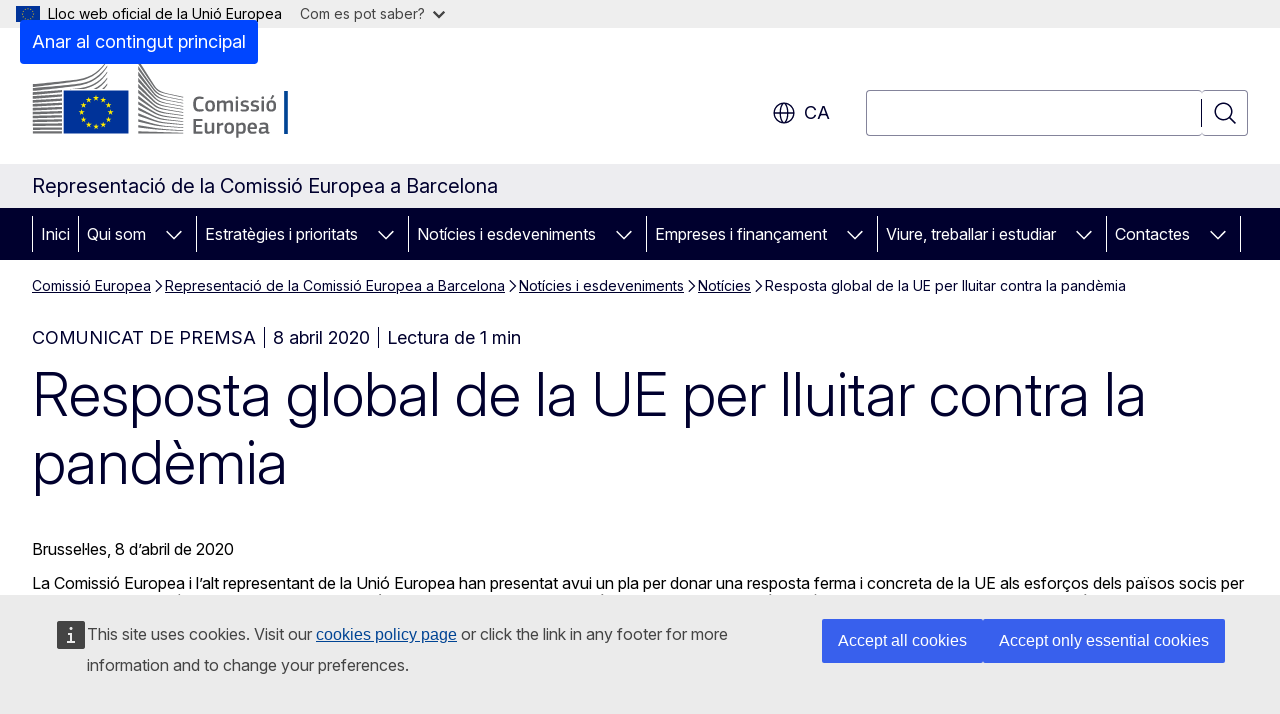

--- FILE ---
content_type: text/html; charset=UTF-8
request_url: https://barcelona.spain.representation.ec.europa.eu/noticies-i-esdeveniments/noticies/resposta-global-de-la-ue-lluitar-contra-la-pandemia-2020-04-08_ca
body_size: 16457
content:
<!DOCTYPE html>
<html lang="ca" dir="ltr" prefix="og: https://ogp.me/ns#">
  <head>
    <meta charset="utf-8" />
<meta name="description" content="Brussel·les, 8 d’abril de 2020 La Comissió Europea i l’alt representant de la Unió Europea han presentat avui un pla per donar una resposta ferma..." />
<meta name="keywords" content="Unió Europea" />
<link rel="canonical" href="https://barcelona.spain.representation.ec.europa.eu/noticies-i-esdeveniments/noticies/resposta-global-de-la-ue-lluitar-contra-la-pandemia-2020-04-08_ca" />
<meta property="og:determiner" content="auto" />
<meta property="og:site_name" content="Representació de la Comissió Europea a Barcelona" />
<meta property="og:type" content="website" />
<meta property="og:url" content="https://barcelona.spain.representation.ec.europa.eu/noticies-i-esdeveniments/noticies/resposta-global-de-la-ue-lluitar-contra-la-pandemia-2020-04-08_ca" />
<meta property="og:title" content="Resposta global de la UE per lluitar contra la pandèmia" />
<meta property="og:description" content="Brussel·les, 8 d’abril de 2020 La Comissió Europea i l’alt representant de la Unió Europea han presentat avui un pla per donar una resposta ferma..." />
<meta property="og:updated_time" content="2020-04-08T14:00:00+0200" />
<meta name="twitter:card" content="summary_large_image" />
<meta name="twitter:description" content="Brussel·les, 8 d’abril de 2020 La Comissió Europea i l’alt representant de la Unió Europea han presentat avui un pla per donar una resposta ferma..." />
<meta name="twitter:title" content="Resposta global de la UE per lluitar contra la pandèmia" />
<meta property="og:image" content="https://barcelona.spain.representation.ec.europa.eu/profiles/contrib/ewcms/modules/ewcms_seo/assets/images/ec-socialmedia-fallback.png" />
<meta property="og:image:alt" content="Representació de la Comissió Europea a Barcelona" />
<meta name="twitter:image" content="https://barcelona.spain.representation.ec.europa.eu/profiles/contrib/ewcms/modules/ewcms_seo/assets/images/ec-socialmedia-fallback.png" />
<meta name="twitter:image:alt" content="Representació de la Comissió Europea a Barcelona" />
<meta http-equiv="X-UA-Compatible" content="IE=edge,chrome=1" />
<meta name="Generator" content="Drupal 11 (https://www.drupal.org)" />
<meta name="MobileOptimized" content="width" />
<meta name="HandheldFriendly" content="true" />
<meta name="viewport" content="width=device-width, initial-scale=1.0" />
<script type="application/json">{"service":"preview","position":"before"}</script>
<script type="application/ld+json">{
    "@context": "https:\/\/schema.org",
    "@type": "BreadcrumbList",
    "itemListElement": [
        {
            "@type": "ListItem",
            "position": 1,
            "item": {
                "@id": "https:\/\/ec.europa.eu\/info\/index_ca",
                "name": "Comissió Europea"
            }
        },
        {
            "@type": "ListItem",
            "position": 2,
            "item": {
                "@id": "https:\/\/barcelona.spain.representation.ec.europa.eu\/index_ca",
                "name": "Representació de la Comissió Europea a Barcelona"
            }
        },
        {
            "@type": "ListItem",
            "position": 3,
            "item": {
                "@id": "https:\/\/barcelona.spain.representation.ec.europa.eu\/noticies-i-esdeveniments_ca",
                "name": "Notícies i esdeveniments"
            }
        },
        {
            "@type": "ListItem",
            "position": 4,
            "item": {
                "@id": "https:\/\/barcelona.spain.representation.ec.europa.eu\/noticies-i-esdeveniments\/noticies_ca",
                "name": "Notícies"
            }
        },
        {
            "@type": "ListItem",
            "position": 5,
            "item": {
                "@id": "https:\/\/barcelona.spain.representation.ec.europa.eu\/noticies-i-esdeveniments\/noticies\/resposta-global-de-la-ue-lluitar-contra-la-pandemia-2020-04-08_ca",
                "name": "Resposta global de la UE per lluitar contra la pandèmia"
            }
        }
    ]
}</script>
<link rel="icon" href="/themes/contrib/oe_theme/images/favicons/ec/favicon.ico" type="image/vnd.microsoft.icon" />
<link rel="alternate" hreflang="ca" href="https://barcelona.spain.representation.ec.europa.eu/noticies-i-esdeveniments/noticies/resposta-global-de-la-ue-lluitar-contra-la-pandemia-2020-04-08_ca" />
<link rel="icon" href="/themes/contrib/oe_theme/images/favicons/ec/favicon.svg" type="image/svg+xml" />
<link rel="apple-touch-icon" href="/themes/contrib/oe_theme/images/favicons/ec/favicon.png" />

    <title>Resposta global de la UE per lluitar contra la pandèmia - Representació de la Comissió Europea a Barcelona</title>
    <link rel="stylesheet" media="all" href="/sites/default/files/css/css_5nc-_HuaaGlKkabTA8KK_fsnfduJO-L9KWkL5vLpjAI.css?delta=0&amp;language=ca&amp;theme=ewcms_theme&amp;include=eJxFyUEKwCAMBMAPCXlSUFkwYIyYheLvS0-9zGXwdE_BpzJi0nYJKAcc0sN3LCzqtHbquYr-7z62WPIm4dJq4gWS5B4w" />
<link rel="stylesheet" media="all" href="/sites/default/files/css/css_2Qf_YlplbjBVKIXNZ4c5E6KoylSNrhfIVLr9t-L_Fgk.css?delta=1&amp;language=ca&amp;theme=ewcms_theme&amp;include=eJxFyUEKwCAMBMAPCXlSUFkwYIyYheLvS0-9zGXwdE_BpzJi0nYJKAcc0sN3LCzqtHbquYr-7z62WPIm4dJq4gWS5B4w" />
<link rel="stylesheet" media="print" href="/sites/default/files/css/css_A9wFHXKmIl_D12paDTq3fY-W0_lXp7lkBLYbqBQnOz0.css?delta=2&amp;language=ca&amp;theme=ewcms_theme&amp;include=eJxFyUEKwCAMBMAPCXlSUFkwYIyYheLvS0-9zGXwdE_BpzJi0nYJKAcc0sN3LCzqtHbquYr-7z62WPIm4dJq4gWS5B4w" />
<link rel="stylesheet" media="all" href="/sites/default/files/css/css_TyU2BwxkQG2-zzGaU25fTkiS1l9LrMSJ5pUl6sbF0m0.css?delta=3&amp;language=ca&amp;theme=ewcms_theme&amp;include=eJxFyUEKwCAMBMAPCXlSUFkwYIyYheLvS0-9zGXwdE_BpzJi0nYJKAcc0sN3LCzqtHbquYr-7z62WPIm4dJq4gWS5B4w" />
<link rel="stylesheet" media="print" href="/sites/default/files/css/css_yxgBe7poTj88gTDTjT2XJalfAZzmKkCM96MsmUgl-uo.css?delta=4&amp;language=ca&amp;theme=ewcms_theme&amp;include=eJxFyUEKwCAMBMAPCXlSUFkwYIyYheLvS0-9zGXwdE_BpzJi0nYJKAcc0sN3LCzqtHbquYr-7z62WPIm4dJq4gWS5B4w" />
<link rel="stylesheet" media="all" href="/sites/default/files/css/css_tQ56FYQPFX1iEWcoYI1GAVJp9GUMPM5VUE5elNmVRY0.css?delta=5&amp;language=ca&amp;theme=ewcms_theme&amp;include=eJxFyUEKwCAMBMAPCXlSUFkwYIyYheLvS0-9zGXwdE_BpzJi0nYJKAcc0sN3LCzqtHbquYr-7z62WPIm4dJq4gWS5B4w" />
<link rel="stylesheet" media="print" href="/sites/default/files/css/css_TezqZFYZAZYviKu-dUGr-S_hQ9v3l9-BEdMPS641HKA.css?delta=6&amp;language=ca&amp;theme=ewcms_theme&amp;include=eJxFyUEKwCAMBMAPCXlSUFkwYIyYheLvS0-9zGXwdE_BpzJi0nYJKAcc0sN3LCzqtHbquYr-7z62WPIm4dJq4gWS5B4w" />

    
  </head>
  <body class="language-ca ecl-typography path-node page-node-type-oe-news">
          <a
  href="#main-content"
  class="ecl-link ecl-link--primary ecl-skip-link"
   id="skip-id"
>Anar al contingut principal</a>

        <div id="cck_here"></div>    <script type="application/json">{"utility":"globan","theme":"light","logo":true,"link":true,"mode":false}</script>

      <div class="dialog-off-canvas-main-canvas" data-off-canvas-main-canvas>
          <header
  class="ecl-site-header ecl-site-header-with-logo-l ecl-site-header--has-menu"
  data-ecl-auto-init="SiteHeader"
>
  
    <div class="ecl-site-header__header">
        <div class="ecl-site-header__inner">
      <div class="ecl-site-header__background">
        <div class="ecl-site-header__header">
          <div class="ecl-site-header__container ecl-container">
            <div class="ecl-site-header__top" data-ecl-site-header-top>
                    <a
    class="ecl-link ecl-link--standalone ecl-site-header__logo-link"
    href="https://commission.europa.eu"
    aria-label="Inici - Comissió Europea"
    data-aria-label-en="Home - European Commission"
  >
                                <picture
  class="ecl-picture ecl-site-header__picture"
   title="Comissi&#x00F3;&#x20;Europea"
><source 
                  srcset="/themes/contrib/oe_theme/dist/ec/images/logo/positive/logo-ec--ca.svg"
                          media="(min-width: 996px)"
                      ><img 
          class="ecl-site-header__logo-image ecl-site-header__logo-image--l"
              src="/themes/contrib/oe_theme/dist/ec/images/logo/logo-ec--mute.svg"
              alt="Logotip de la Comissió Europea"
          ></picture>  </a>


              <div class="ecl-site-header__action">
                  <div class="ecl-site-header__language"><a
    class="ecl-button ecl-button--tertiary ecl-button--neutral ecl-site-header__language-selector"
    href="https://barcelona.spain.representation.ec.europa.eu/noticies-i-esdeveniments/noticies/resposta-global-de-la-ue-lluitar-contra-la-pandemia-2020-04-08_ca"
    data-ecl-language-selector
    role="button"
    aria-label="Change language, current language is català - ca"
      aria-controls="language-list-overlay"
    ><span class="ecl-site-header__language-icon"><span 
  class="wt-icon--global ecl-icon ecl-icon--m ecl-site-header__icon ecl-icon--global"
  aria-hidden="false"
   title="ca" role="img"></span></span>ca</a><div class="ecl-site-header__language-container" id="language-list-overlay" hidden data-ecl-language-list-overlay aria-labelledby="ecl-site-header__language-title" role="dialog"><div class="ecl-site-header__language-header"><div
        class="ecl-site-header__language-title"
        id="ecl-site-header__language-title"
      >Select your language</div><button
  class="ecl-button ecl-button--tertiary ecl-button--neutral ecl-site-header__language-close ecl-button--icon-only"
  type="submit"
   data-ecl-language-list-close
><span class="ecl-button__container"><span class="ecl-button__label" data-ecl-label="true">Tanca</span><span 
  class="wt-icon--close ecl-icon ecl-icon--m ecl-button__icon ecl-icon--close"
  aria-hidden="true"
   data-ecl-icon></span></span></button></div><div
      class="ecl-site-header__language-content"
      data-ecl-language-list-content
    ><div class="ecl-site-header__language-category" data-ecl-language-list-eu><div class="ecl-site-header__language-category-title">EU official languages</div><ul class="ecl-site-header__language-list" translate="no"><li class="ecl-site-header__language-item"><a
  href="https://barcelona.spain.representation.ec.europa.eu/noticies-i-esdeveniments/noticies/resposta-global-de-la-ue-lluitar-contra-la-pandemia-2020-04-08_bg"
  class="ecl-link ecl-link--standalone ecl-link--no-visited ecl-site-header__language-link"
   hreflang="bg"
><span class="ecl-site-header__language-link-code">bg</span><span class="ecl-site-header__language-link-label" lang="bg">български</span></a></li><li class="ecl-site-header__language-item"><a
  href="https://barcelona.spain.representation.ec.europa.eu/noticies-i-esdeveniments/noticies/resposta-global-de-la-ue-lluitar-contra-la-pandemia-2020-04-08_es"
  class="ecl-link ecl-link--standalone ecl-link--no-visited ecl-site-header__language-link"
   hreflang="es"
><span class="ecl-site-header__language-link-code">es</span><span class="ecl-site-header__language-link-label" lang="es">español</span></a></li><li class="ecl-site-header__language-item"><a
  href="https://barcelona.spain.representation.ec.europa.eu/noticies-i-esdeveniments/noticies/resposta-global-de-la-ue-lluitar-contra-la-pandemia-2020-04-08_cs"
  class="ecl-link ecl-link--standalone ecl-link--no-visited ecl-site-header__language-link"
   hreflang="cs"
><span class="ecl-site-header__language-link-code">cs</span><span class="ecl-site-header__language-link-label" lang="cs">čeština</span></a></li><li class="ecl-site-header__language-item"><a
  href="https://barcelona.spain.representation.ec.europa.eu/noticies-i-esdeveniments/noticies/resposta-global-de-la-ue-lluitar-contra-la-pandemia-2020-04-08_da"
  class="ecl-link ecl-link--standalone ecl-link--no-visited ecl-site-header__language-link"
   hreflang="da"
><span class="ecl-site-header__language-link-code">da</span><span class="ecl-site-header__language-link-label" lang="da">dansk</span></a></li><li class="ecl-site-header__language-item"><a
  href="https://barcelona.spain.representation.ec.europa.eu/noticies-i-esdeveniments/noticies/resposta-global-de-la-ue-lluitar-contra-la-pandemia-2020-04-08_de"
  class="ecl-link ecl-link--standalone ecl-link--no-visited ecl-site-header__language-link"
   hreflang="de"
><span class="ecl-site-header__language-link-code">de</span><span class="ecl-site-header__language-link-label" lang="de">Deutsch</span></a></li><li class="ecl-site-header__language-item"><a
  href="https://barcelona.spain.representation.ec.europa.eu/noticies-i-esdeveniments/noticies/resposta-global-de-la-ue-lluitar-contra-la-pandemia-2020-04-08_et"
  class="ecl-link ecl-link--standalone ecl-link--no-visited ecl-site-header__language-link"
   hreflang="et"
><span class="ecl-site-header__language-link-code">et</span><span class="ecl-site-header__language-link-label" lang="et">eesti</span></a></li><li class="ecl-site-header__language-item"><a
  href="https://barcelona.spain.representation.ec.europa.eu/noticies-i-esdeveniments/noticies/resposta-global-de-la-ue-lluitar-contra-la-pandemia-2020-04-08_el"
  class="ecl-link ecl-link--standalone ecl-link--no-visited ecl-site-header__language-link"
   hreflang="el"
><span class="ecl-site-header__language-link-code">el</span><span class="ecl-site-header__language-link-label" lang="el">ελληνικά</span></a></li><li class="ecl-site-header__language-item"><a
  href="https://barcelona.spain.representation.ec.europa.eu/noticies-i-esdeveniments/noticies/resposta-global-de-la-ue-lluitar-contra-la-pandemia-2020-04-08_en"
  class="ecl-link ecl-link--standalone ecl-link--no-visited ecl-site-header__language-link"
   hreflang="en"
><span class="ecl-site-header__language-link-code">en</span><span class="ecl-site-header__language-link-label" lang="en">English</span></a></li><li class="ecl-site-header__language-item"><a
  href="https://barcelona.spain.representation.ec.europa.eu/noticies-i-esdeveniments/noticies/resposta-global-de-la-ue-lluitar-contra-la-pandemia-2020-04-08_fr"
  class="ecl-link ecl-link--standalone ecl-link--no-visited ecl-site-header__language-link"
   hreflang="fr"
><span class="ecl-site-header__language-link-code">fr</span><span class="ecl-site-header__language-link-label" lang="fr">français</span></a></li><li class="ecl-site-header__language-item"><a
  href="https://barcelona.spain.representation.ec.europa.eu/noticies-i-esdeveniments/noticies/resposta-global-de-la-ue-lluitar-contra-la-pandemia-2020-04-08_ga"
  class="ecl-link ecl-link--standalone ecl-link--no-visited ecl-site-header__language-link"
   hreflang="ga"
><span class="ecl-site-header__language-link-code">ga</span><span class="ecl-site-header__language-link-label" lang="ga">Gaeilge</span></a></li><li class="ecl-site-header__language-item"><a
  href="https://barcelona.spain.representation.ec.europa.eu/noticies-i-esdeveniments/noticies/resposta-global-de-la-ue-lluitar-contra-la-pandemia-2020-04-08_hr"
  class="ecl-link ecl-link--standalone ecl-link--no-visited ecl-site-header__language-link"
   hreflang="hr"
><span class="ecl-site-header__language-link-code">hr</span><span class="ecl-site-header__language-link-label" lang="hr">hrvatski</span></a></li><li class="ecl-site-header__language-item"><a
  href="https://barcelona.spain.representation.ec.europa.eu/noticies-i-esdeveniments/noticies/resposta-global-de-la-ue-lluitar-contra-la-pandemia-2020-04-08_it"
  class="ecl-link ecl-link--standalone ecl-link--no-visited ecl-site-header__language-link"
   hreflang="it"
><span class="ecl-site-header__language-link-code">it</span><span class="ecl-site-header__language-link-label" lang="it">italiano</span></a></li><li class="ecl-site-header__language-item"><a
  href="https://barcelona.spain.representation.ec.europa.eu/noticies-i-esdeveniments/noticies/resposta-global-de-la-ue-lluitar-contra-la-pandemia-2020-04-08_lv"
  class="ecl-link ecl-link--standalone ecl-link--no-visited ecl-site-header__language-link"
   hreflang="lv"
><span class="ecl-site-header__language-link-code">lv</span><span class="ecl-site-header__language-link-label" lang="lv">latviešu</span></a></li><li class="ecl-site-header__language-item"><a
  href="https://barcelona.spain.representation.ec.europa.eu/noticies-i-esdeveniments/noticies/resposta-global-de-la-ue-lluitar-contra-la-pandemia-2020-04-08_lt"
  class="ecl-link ecl-link--standalone ecl-link--no-visited ecl-site-header__language-link"
   hreflang="lt"
><span class="ecl-site-header__language-link-code">lt</span><span class="ecl-site-header__language-link-label" lang="lt">lietuvių</span></a></li><li class="ecl-site-header__language-item"><a
  href="https://barcelona.spain.representation.ec.europa.eu/noticies-i-esdeveniments/noticies/resposta-global-de-la-ue-lluitar-contra-la-pandemia-2020-04-08_hu"
  class="ecl-link ecl-link--standalone ecl-link--no-visited ecl-site-header__language-link"
   hreflang="hu"
><span class="ecl-site-header__language-link-code">hu</span><span class="ecl-site-header__language-link-label" lang="hu">magyar</span></a></li><li class="ecl-site-header__language-item"><a
  href="https://barcelona.spain.representation.ec.europa.eu/noticies-i-esdeveniments/noticies/resposta-global-de-la-ue-lluitar-contra-la-pandemia-2020-04-08_mt"
  class="ecl-link ecl-link--standalone ecl-link--no-visited ecl-site-header__language-link"
   hreflang="mt"
><span class="ecl-site-header__language-link-code">mt</span><span class="ecl-site-header__language-link-label" lang="mt">Malti</span></a></li><li class="ecl-site-header__language-item"><a
  href="https://barcelona.spain.representation.ec.europa.eu/noticies-i-esdeveniments/noticies/resposta-global-de-la-ue-lluitar-contra-la-pandemia-2020-04-08_nl"
  class="ecl-link ecl-link--standalone ecl-link--no-visited ecl-site-header__language-link"
   hreflang="nl"
><span class="ecl-site-header__language-link-code">nl</span><span class="ecl-site-header__language-link-label" lang="nl">Nederlands</span></a></li><li class="ecl-site-header__language-item"><a
  href="https://barcelona.spain.representation.ec.europa.eu/noticies-i-esdeveniments/noticies/resposta-global-de-la-ue-lluitar-contra-la-pandemia-2020-04-08_pl"
  class="ecl-link ecl-link--standalone ecl-link--no-visited ecl-site-header__language-link"
   hreflang="pl"
><span class="ecl-site-header__language-link-code">pl</span><span class="ecl-site-header__language-link-label" lang="pl">polski</span></a></li><li class="ecl-site-header__language-item"><a
  href="https://barcelona.spain.representation.ec.europa.eu/noticies-i-esdeveniments/noticies/resposta-global-de-la-ue-lluitar-contra-la-pandemia-2020-04-08_pt"
  class="ecl-link ecl-link--standalone ecl-link--no-visited ecl-site-header__language-link"
   hreflang="pt"
><span class="ecl-site-header__language-link-code">pt</span><span class="ecl-site-header__language-link-label" lang="pt">português</span></a></li><li class="ecl-site-header__language-item"><a
  href="https://barcelona.spain.representation.ec.europa.eu/noticies-i-esdeveniments/noticies/resposta-global-de-la-ue-lluitar-contra-la-pandemia-2020-04-08_ro"
  class="ecl-link ecl-link--standalone ecl-link--no-visited ecl-site-header__language-link"
   hreflang="ro"
><span class="ecl-site-header__language-link-code">ro</span><span class="ecl-site-header__language-link-label" lang="ro">română</span></a></li><li class="ecl-site-header__language-item"><a
  href="https://barcelona.spain.representation.ec.europa.eu/noticies-i-esdeveniments/noticies/resposta-global-de-la-ue-lluitar-contra-la-pandemia-2020-04-08_sk"
  class="ecl-link ecl-link--standalone ecl-link--no-visited ecl-site-header__language-link"
   hreflang="sk"
><span class="ecl-site-header__language-link-code">sk</span><span class="ecl-site-header__language-link-label" lang="sk">slovenčina</span></a></li><li class="ecl-site-header__language-item"><a
  href="https://barcelona.spain.representation.ec.europa.eu/noticies-i-esdeveniments/noticies/resposta-global-de-la-ue-lluitar-contra-la-pandemia-2020-04-08_sl"
  class="ecl-link ecl-link--standalone ecl-link--no-visited ecl-site-header__language-link"
   hreflang="sl"
><span class="ecl-site-header__language-link-code">sl</span><span class="ecl-site-header__language-link-label" lang="sl">slovenščina</span></a></li><li class="ecl-site-header__language-item"><a
  href="https://barcelona.spain.representation.ec.europa.eu/noticies-i-esdeveniments/noticies/resposta-global-de-la-ue-lluitar-contra-la-pandemia-2020-04-08_fi"
  class="ecl-link ecl-link--standalone ecl-link--no-visited ecl-site-header__language-link"
   hreflang="fi"
><span class="ecl-site-header__language-link-code">fi</span><span class="ecl-site-header__language-link-label" lang="fi">suomi</span></a></li><li class="ecl-site-header__language-item"><a
  href="https://barcelona.spain.representation.ec.europa.eu/noticies-i-esdeveniments/noticies/resposta-global-de-la-ue-lluitar-contra-la-pandemia-2020-04-08_sv"
  class="ecl-link ecl-link--standalone ecl-link--no-visited ecl-site-header__language-link"
   hreflang="sv"
><span class="ecl-site-header__language-link-code">sv</span><span class="ecl-site-header__language-link-label" lang="sv">svenska</span></a></li></ul></div><div class="ecl-site-header__language-category" data-ecl-language-list-non-eu><div class="ecl-site-header__language-category-title">Altres llengües</div><ul class="ecl-site-header__language-list" translate="no"><li class="ecl-site-header__language-item"><a
  href="https://barcelona.spain.representation.ec.europa.eu/noticies-i-esdeveniments/noticies/resposta-global-de-la-ue-lluitar-contra-la-pandemia-2020-04-08_ca"
  class="ecl-link ecl-link--standalone ecl-link--no-visited ecl-site-header__language-link ecl-site-header__language-link--active"
   lang="ca" hreflang="ca"
><span class="ecl-site-header__language-link-code">ca</span><span class="ecl-site-header__language-link-label">català</span></a></li></ul></div></div></div></div>
<div class="ecl-site-header__search-container" role="search">
  <a
    class="ecl-button ecl-button--tertiary ecl-site-header__search-toggle"
    href=""
    data-ecl-search-toggle="true"
    aria-controls=""
    aria-expanded="false"
  ><span 
  class="wt-icon--search ecl-icon ecl-icon--s ecl-site-header__icon ecl-icon--search"
  aria-hidden="true"
   role="img"></span></a>
  <script type="application/json">{"service":"search","version":"2.0","form":".ecl-search-form","filters":{"scope":{"sites":[{"selected":true,"name":"Representaci\u00f3 de la Comissi\u00f3 Europea a Barcelona","id":["comm-ewcms-barcelona"]}]}}}</script>
<form
  class="ecl-search-form ecl-site-header__search"
  role="search"
   class="oe-search-search-form" data-drupal-selector="oe-search-search-form" action="/noticies-i-esdeveniments/noticies/resposta-global-de-la-ue-lluitar-contra-la-pandemia-2020-04-08_ca" method="post" id="oe-search-search-form" accept-charset="UTF-8" data-ecl-search-form
><div class="ecl-form-group"><label
                  for="edit-keys"
            id="edit-keys-label"
          class="ecl-form-label ecl-search-form__label"
    >Cerca</label><input
      id="edit-keys"
      class="ecl-text-input ecl-text-input--m ecl-search-form__text-input form-search ecl-search-form__text-input"
      name="keys"
        type="search"
            
  ></div><button
  class="ecl-button ecl-button--tertiary ecl-search-form__button ecl-search-form__button ecl-button--icon-only"
  type="submit"
  
><span class="ecl-button__container"><span 
  class="wt-icon--search ecl-icon ecl-icon--m ecl-button__icon ecl-icon--search"
  aria-hidden="true"
   data-ecl-icon></span><span class="ecl-button__label" data-ecl-label="true">Cerca</span></span></button><input autocomplete="off" data-drupal-selector="form-ftx2m4q6nnnfz8pufhm2rmo6ilnwsovbozi722d06ig" type="hidden" name="form_build_id" value="form-FtX2M4q6nnNfZ8PUFHM2rMo6ilnwSOvBOzI722d06ig" /><input data-drupal-selector="edit-oe-search-search-form" type="hidden" name="form_id" value="oe_search_search_form" /></form>
  
</div>


              </div>
            </div>
          </div>
        </div>
      </div>
    </div>
  
  </div>
      <div>
    <div id="block-machinetranslation">
  
    
      <div class="ecl-lang-select-page ecl-u-pv-m ecl-u-d-none" id="etrans-block">
  <div class="ecl-container">
    <div class="webtools-etrans--wrapper">
      <div id="webtools-etrans"></div>
      <div class="webtools-etrans--message">
        <div
  class="ecl-notification ecl-notification--info"
  data-ecl-notification
  role="alert"
  data-ecl-auto-init="Notification"
><span 
  class="wt-icon--information ecl-icon ecl-icon--m ecl-notification__icon ecl-icon--information"
  aria-hidden="false"
  ></span><div class="ecl-notification__content"><button
  class="ecl-button ecl-button--tertiary ecl-button--m ecl-button--neutral ecl-notification__close ecl-button--icon-only"
  type="button"
   data-ecl-notification-close
><span class="ecl-button__container"><span class="ecl-button__label" data-ecl-label="true">&nbsp;</span><span 
  class="wt-icon--close ecl-icon ecl-icon--m ecl-button__icon ecl-icon--close"
  aria-hidden="true"
   data-ecl-icon></span></span></button><div class="ecl-notification__description">&nbsp;</div></div></div>      </div>
    </div>
  </div>
</div>
<div class="ecl-lang-select-page ecl-u-pv-m ecl-u-d-none" id="no-etrans-block">
  <div class="ecl-container">
    <div class="webtools-etrans--wrapper">
      <div id="webtools-etrans"></div>
      <div class="webtools-etrans--message">
        <div
  class="ecl-notification ecl-notification--warning"
  data-ecl-notification
  role="alert"
  data-ecl-auto-init="Notification"
><span 
  class="wt-icon--information ecl-icon ecl-icon--m ecl-notification__icon ecl-icon--information"
  aria-hidden="false"
  ></span><div class="ecl-notification__content"><button
  class="ecl-button ecl-button--tertiary ecl-button--m ecl-button--neutral ecl-notification__close ecl-button--icon-only"
  type="button"
   data-ecl-notification-close
><span class="ecl-button__container"><span class="ecl-button__label" data-ecl-label="true">&nbsp;</span><span 
  class="wt-icon--close ecl-icon ecl-icon--m ecl-button__icon ecl-icon--close"
  aria-hidden="true"
   data-ecl-icon></span></span></button><div class="ecl-notification__description">&nbsp;</div></div></div>      </div>
    </div>
  </div>
</div>

  </div>

  </div>

  
          <div class="ecl-site-header__banner">
      <div class="ecl-container">
                  <div class="ecl-site-header__site-name">Representació de la Comissió Europea a Barcelona</div>
                      </div>
    </div>
      <div id="block-ewcms-theme-horizontal-menu">
  
    
      <div style="height: 0">&nbsp;</div><div class="ewcms-horizontal-menu">
      
                                                                                                                                              
                                                                                                          
                                                                                                                                                                
                                                                      
                                                                                                                                                                                                    
                                                                                        
          
      <nav
  class="ecl-menu"
  data-ecl-menu
  data-ecl-menu-max-lines="2"
  data-ecl-auto-init="Menu"
      data-ecl-menu-label-open="Menu"
        data-ecl-menu-label-close="Tanca"
    role="navigation" aria-label="Navegaci&#x00F3;&#x20;pel&#x20;lloc"
><div class="ecl-menu__overlay"></div><div class="ecl-container ecl-menu__container"><button
  class="ecl-button ecl-button--tertiary ecl-button--neutral ecl-menu__open ecl-button--icon-only"
  type="button"
   data-ecl-menu-open aria-expanded="false"
><span class="ecl-button__container"><span 
  class="wt-icon--hamburger ecl-icon ecl-icon--m ecl-button__icon ecl-icon--hamburger"
  aria-hidden="true"
   data-ecl-icon></span><span 
  class="wt-icon--close ecl-icon ecl-icon--m ecl-button__icon ecl-icon--close"
  aria-hidden="true"
   data-ecl-icon></span><span class="ecl-button__label" data-ecl-label="true">Menu</span></span></button><section class="ecl-menu__inner" data-ecl-menu-inner aria-label="Menu"><header class="ecl-menu__inner-header"><button
  class="ecl-button ecl-button--tertiary ecl-menu__close ecl-button--icon-only"
  type="submit"
   data-ecl-menu-close
><span class="ecl-button__container"><span class="ecl-button__label" data-ecl-label="true">Tanca</span><span 
  class="wt-icon--close ecl-icon ecl-icon--m ecl-button__icon ecl-icon--close"
  aria-hidden="true"
   data-ecl-icon></span></span></button><div class="ecl-menu__title">Menu</div><button
  class="ecl-button ecl-button--tertiary ecl-menu__back"
  type="submit"
   data-ecl-menu-back
><span class="ecl-button__container"><span 
  class="wt-icon--corner-arrow ecl-icon ecl-icon--xs ecl-icon--rotate-270 ecl-button__icon ecl-icon--corner-arrow"
  aria-hidden="true"
   data-ecl-icon></span><span class="ecl-button__label" data-ecl-label="true">Back</span></span></button></header><button
  class="ecl-button ecl-button--tertiary ecl-menu__item ecl-menu__items-previous ecl-button--icon-only"
  type="button"
   data-ecl-menu-items-previous tabindex="-1"
><span class="ecl-button__container"><span 
  class="wt-icon--corner-arrow ecl-icon ecl-icon--s ecl-icon--rotate-270 ecl-button__icon ecl-icon--corner-arrow"
  aria-hidden="true"
   data-ecl-icon></span><span class="ecl-button__label" data-ecl-label="true">Previous items</span></span></button><button
  class="ecl-button ecl-button--tertiary ecl-menu__item ecl-menu__items-next ecl-button--icon-only"
  type="button"
   data-ecl-menu-items-next tabindex="-1"
><span class="ecl-button__container"><span 
  class="wt-icon--corner-arrow ecl-icon ecl-icon--s ecl-icon--rotate-90 ecl-button__icon ecl-icon--corner-arrow"
  aria-hidden="true"
   data-ecl-icon></span><span class="ecl-button__label" data-ecl-label="true">Next items</span></span></button><ul class="ecl-menu__list" data-ecl-menu-list><li class="ecl-menu__item" data-ecl-menu-item id="ecl-menu-item-ecl-menu-505369374-0"><a
  href="/index_ca"
  class="ecl-link ecl-link--standalone ecl-menu__link"
   data-untranslated-label="Home" data-active-path="&#x2F;" data-ecl-menu-link id="ecl-menu-item-ecl-menu-505369374-0-link"
>Inici</a></li><li class="ecl-menu__item ecl-menu__item--has-children" data-ecl-menu-item data-ecl-has-children aria-haspopup aria-expanded="false" id="ecl-menu-item-ecl-menu-505369374-1"><a
  href="/qui-som_ca"
  class="ecl-link ecl-link--standalone ecl-menu__link"
   data-untranslated-label="Qui&#x20;som" data-active-path="&#x2F;node&#x2F;12" data-ecl-menu-link id="ecl-menu-item-ecl-menu-505369374-1-link"
>Qui som</a><button
  class="ecl-button ecl-button--tertiary ecl-button--neutral ecl-menu__button-caret ecl-button--icon-only"
  type="button"
   data-ecl-menu-caret aria-label="Accedir&#x20;als&#x20;subelements" aria-describedby="ecl-menu-item-ecl-menu-505369374-1-link" aria-expanded="false"
><span class="ecl-button__container"><span 
  class="wt-icon--corner-arrow ecl-icon ecl-icon--xs ecl-icon--rotate-180 ecl-button__icon ecl-icon--corner-arrow"
  aria-hidden="true"
   data-ecl-icon></span></span></button><div
    class="ecl-menu__mega"
    data-ecl-menu-mega
  ><ul class="ecl-menu__sublist"><li
        class="ecl-menu__subitem"
        data-ecl-menu-subitem
      ><a
  href="/qui-som/que-fem_ca"
  class="ecl-link ecl-link--standalone ecl-menu__sublink"
   data-untranslated-label="Qu&#x00E8;&#x20;fem" data-active-path="&#x2F;node&#x2F;13"
>Què fem</a></li><li
        class="ecl-menu__subitem"
        data-ecl-menu-subitem
      ><a
  href="/qui-som/el-nostre-equip_ca"
  class="ecl-link ecl-link--standalone ecl-menu__sublink"
   data-untranslated-label="El&#x20;nostre&#x20;equip" data-active-path="&#x2F;node&#x2F;14"
>El nostre equip</a></li><li
        class="ecl-menu__subitem"
        data-ecl-menu-subitem
      ><a
  href="/qui-som/contacte_ca"
  class="ecl-link ecl-link--standalone ecl-menu__sublink"
   data-untranslated-label="Contacte" data-active-path="&#x2F;node&#x2F;15"
>Contacte</a></li><li
        class="ecl-menu__subitem"
        data-ecl-menu-subitem
      ><a
  href="https://spain.representation.ec.europa.eu"
  class="ecl-link ecl-link--standalone ecl-menu__sublink"
   data-untranslated-label="Representaci&#x00F3;&#x20;a&#x20;Espanya" data-active-path="&#x2F;node&#x2F;16"
>Representació a Espanya</a></li><li
        class="ecl-menu__subitem"
        data-ecl-menu-subitem
      ><a
  href="/qui-som/espanya-la-ue_ca"
  class="ecl-link ecl-link--standalone ecl-menu__sublink"
   data-untranslated-label="Espanya&#x20;a&#x20;la&#x20;UE" data-active-path="&#x2F;node&#x2F;17"
>Espanya a la UE</a></li><li
        class="ecl-menu__subitem"
        data-ecl-menu-subitem
      ><a
  href="/qui-som/introduccio-la-ue_ca"
  class="ecl-link ecl-link--standalone ecl-menu__sublink"
   data-untranslated-label="Introducci&#x00F3;&#x20;a&#x20;la&#x20;UE" data-active-path="&#x2F;node&#x2F;18"
>Introducció a la UE</a></li><li
        class="ecl-menu__subitem"
        data-ecl-menu-subitem
      ><a
  href="/qui-som/el-catala-la-ue_ca"
  class="ecl-link ecl-link--standalone ecl-menu__sublink"
   data-untranslated-label="El&#x20;catal&#x00E0;&#x20;a&#x20;la&#x20;UE" data-active-path="&#x2F;node&#x2F;72"
>El català a la UE</a></li><li class="ecl-menu__subitem ecl-menu__see-all"><a
  href="/qui-som_ca"
  class="ecl-link ecl-link--standalone ecl-link--icon ecl-menu__sublink"
  
><span 
      class="ecl-link__label">Veure-ho tot</span><span 
  class="wt-icon--arrow-left ecl-icon ecl-icon--xs ecl-icon--rotate-180 ecl-link__icon ecl-icon--arrow-left"
  aria-hidden="true"
  ></span></a></li></ul></div></li><li class="ecl-menu__item ecl-menu__item--has-children" data-ecl-menu-item data-ecl-has-children aria-haspopup aria-expanded="false" id="ecl-menu-item-ecl-menu-505369374-2"><a
  href="/estrategies-i-prioritats_ca"
  class="ecl-link ecl-link--standalone ecl-menu__link"
   data-untranslated-label="Estrat&#x00E8;gies&#x20;i&#x20;prioritats" data-active-path="&#x2F;node&#x2F;19" data-ecl-menu-link id="ecl-menu-item-ecl-menu-505369374-2-link"
>Estratègies i prioritats</a><button
  class="ecl-button ecl-button--tertiary ecl-button--neutral ecl-menu__button-caret ecl-button--icon-only"
  type="button"
   data-ecl-menu-caret aria-label="Accedir&#x20;als&#x20;subelements" aria-describedby="ecl-menu-item-ecl-menu-505369374-2-link" aria-expanded="false"
><span class="ecl-button__container"><span 
  class="wt-icon--corner-arrow ecl-icon ecl-icon--xs ecl-icon--rotate-180 ecl-button__icon ecl-icon--corner-arrow"
  aria-hidden="true"
   data-ecl-icon></span></span></button><div
    class="ecl-menu__mega"
    data-ecl-menu-mega
  ><ul class="ecl-menu__sublist"><li
        class="ecl-menu__subitem"
        data-ecl-menu-subitem
      ><a
  href="/estrategies-i-prioritats/prioritats-de-la-comissio-europea-2024-2029_ca"
  class="ecl-link ecl-link--standalone ecl-menu__sublink"
   data-untranslated-label="Prioritats&#x20;de&#x20;la&#x20;Comissi&#x00F3;&#x20;Europea&#x3A;&#x20;2024-2029" data-active-path="&#x2F;node&#x2F;1575"
>Prioritats de la Comissió Europea: 2024-2029</a></li><li
        class="ecl-menu__subitem"
        data-ecl-menu-subitem
      ><a
  href="/estrategies-i-prioritats/nextgenerationeu-el-pla-de-recuperacio-de-la-ue-espanya_ca"
  class="ecl-link ecl-link--standalone ecl-menu__sublink"
   data-untranslated-label="NextGenerationEU,&#x20;el&#x20;pla&#x20;de&#x20;recuperaci&#x00F3;&#x20;de&#x20;la&#x20;UE&#x20;per&#x20;a&#x20;Espanya" data-active-path="&#x2F;node&#x2F;21"
>NextGenerationEU, el pla de recuperació de la UE per a Espanya</a></li><li
        class="ecl-menu__subitem"
        data-ecl-menu-subitem
      ><a
  href="/estrategies-i-prioritats/politiques-clau-de-la-ue-catalunya-i-les-illes-balears_ca"
  class="ecl-link ecl-link--standalone ecl-menu__sublink"
   data-untranslated-label="Pol&#x00ED;tiques&#x20;clau&#x20;de&#x20;la&#x20;UE&#x20;a&#x20;Catalunya&#x20;i&#x20;les&#x20;Illes&#x20;Balears&#x20;" data-active-path="&#x2F;node&#x2F;22"
>Polítiques clau de la UE a Catalunya i les Illes Balears </a></li><li
        class="ecl-menu__subitem"
        data-ecl-menu-subitem
      ><a
  href="/estrategies-i-prioritats/eulc-construir-europa-amb-els-representants-locals_ca"
  class="ecl-link ecl-link--standalone ecl-menu__sublink"
   data-untranslated-label="EULC&#x3A;&#x20;Construir&#x20;Europa&#x20;amb&#x20;els&#x20;Representants&#x20;Locals" data-active-path="&#x2F;node&#x2F;1229"
>EULC: Construir Europa amb els Representants Locals</a></li><li
        class="ecl-menu__subitem"
        data-ecl-menu-subitem
      ><a
  href="/estrategies-i-prioritats/histories-dexit_ca"
  class="ecl-link ecl-link--standalone ecl-menu__sublink"
   data-untranslated-label="Hist&#x00F2;ries&#x20;d&#x27;&#x00E8;xit" data-active-path="&#x2F;node&#x2F;24"
>Històries d&#039;èxit</a></li><li class="ecl-menu__subitem ecl-menu__see-all"><a
  href="/estrategies-i-prioritats_ca"
  class="ecl-link ecl-link--standalone ecl-link--icon ecl-menu__sublink"
  
><span 
      class="ecl-link__label">Veure-ho tot</span><span 
  class="wt-icon--arrow-left ecl-icon ecl-icon--xs ecl-icon--rotate-180 ecl-link__icon ecl-icon--arrow-left"
  aria-hidden="true"
  ></span></a></li></ul></div></li><li class="ecl-menu__item ecl-menu__item--has-children" data-ecl-menu-item data-ecl-has-children aria-haspopup aria-expanded="false" id="ecl-menu-item-ecl-menu-505369374-3"><a
  href="/noticies-i-esdeveniments_ca"
  class="ecl-link ecl-link--standalone ecl-menu__link"
   data-untranslated-label="Not&#x00ED;cies&#x20;i&#x20;esdeveniments" data-active-path="&#x2F;node&#x2F;25" data-ecl-menu-link id="ecl-menu-item-ecl-menu-505369374-3-link"
>Notícies i esdeveniments</a><button
  class="ecl-button ecl-button--tertiary ecl-button--neutral ecl-menu__button-caret ecl-button--icon-only"
  type="button"
   data-ecl-menu-caret aria-label="Accedir&#x20;als&#x20;subelements" aria-describedby="ecl-menu-item-ecl-menu-505369374-3-link" aria-expanded="false"
><span class="ecl-button__container"><span 
  class="wt-icon--corner-arrow ecl-icon ecl-icon--xs ecl-icon--rotate-180 ecl-button__icon ecl-icon--corner-arrow"
  aria-hidden="true"
   data-ecl-icon></span></span></button><div
    class="ecl-menu__mega"
    data-ecl-menu-mega
  ><ul class="ecl-menu__sublist"><li
        class="ecl-menu__subitem"
        data-ecl-menu-subitem
      ><a
  href="/noticies-i-esdeveniments/nextgenerationeu-prop-teu_ca"
  class="ecl-link ecl-link--standalone ecl-menu__sublink"
   data-untranslated-label="Projectes&#x20;Next&#x20;Generation&#x20;a&#x20;prop&#x20;teu" data-active-path="&#x2F;node&#x2F;721"
>Projectes Next Generation a prop teu</a></li><li
        class="ecl-menu__subitem"
        data-ecl-menu-subitem
      ><a
  href="/noticies-i-esdeveniments/noticies-0_ca"
  class="ecl-link ecl-link--standalone ecl-menu__sublink"
   data-untranslated-label="Not&#x00ED;cies" data-active-path="&#x2F;node&#x2F;166"
>Notícies</a></li><li
        class="ecl-menu__subitem"
        data-ecl-menu-subitem
      ><a
  href="/noticies-i-esdeveniments/esdeveniments-0_ca"
  class="ecl-link ecl-link--standalone ecl-menu__sublink"
   data-untranslated-label="Esdeveniments" data-active-path="&#x2F;node&#x2F;167"
>Esdeveniments</a></li><li
        class="ecl-menu__subitem"
        data-ecl-menu-subitem
      ><a
  href="/noticies-i-esdeveniments/sala-de-premsa_ca"
  class="ecl-link ecl-link--standalone ecl-menu__sublink"
   data-untranslated-label="Sala&#x20;de&#x20;premsa" data-active-path="&#x2F;node&#x2F;26"
>Sala de premsa</a></li><li
        class="ecl-menu__subitem"
        data-ecl-menu-subitem
      ><a
  href="/noticies-i-esdeveniments/videos_ca"
  class="ecl-link ecl-link--standalone ecl-menu__sublink"
   data-untranslated-label="V&#x00ED;deos" data-active-path="&#x2F;node&#x2F;712"
>Vídeos</a></li><li
        class="ecl-menu__subitem"
        data-ecl-menu-subitem
      ><a
  href="/noticies-i-esdeveniments/contra-la-desinformacio_ca"
  class="ecl-link ecl-link--standalone ecl-menu__sublink"
   data-untranslated-label="Contra&#x20;la&#x20;desinformaci&#x00F3;" data-active-path="&#x2F;node&#x2F;27"
>Contra la desinformació</a></li><li
        class="ecl-menu__subitem"
        data-ecl-menu-subitem
      ><a
  href="/noticies-i-esdeveniments/publicacions_ca"
  class="ecl-link ecl-link--standalone ecl-menu__sublink"
   data-untranslated-label="Publicacions" data-active-path="&#x2F;node&#x2F;70"
>Publicacions</a></li><li
        class="ecl-menu__subitem"
        data-ecl-menu-subitem
      ><a
  href="/noticies-i-esdeveniments/ona-europa-la-veu-dels-erasmus_ca"
  class="ecl-link ecl-link--standalone ecl-menu__sublink"
   data-untranslated-label="Ona&#x20;Europa&#x3A;&#x20;la&#x20;veu&#x20;dels&#x20;Erasmus&#x20;" data-active-path="&#x2F;node&#x2F;1352"
>Ona Europa: la veu dels Erasmus </a></li><li class="ecl-menu__subitem ecl-menu__see-all"><a
  href="/noticies-i-esdeveniments_ca"
  class="ecl-link ecl-link--standalone ecl-link--icon ecl-menu__sublink"
  
><span 
      class="ecl-link__label">Veure-ho tot</span><span 
  class="wt-icon--arrow-left ecl-icon ecl-icon--xs ecl-icon--rotate-180 ecl-link__icon ecl-icon--arrow-left"
  aria-hidden="true"
  ></span></a></li></ul></div></li><li class="ecl-menu__item ecl-menu__item--has-children" data-ecl-menu-item data-ecl-has-children aria-haspopup aria-expanded="false" id="ecl-menu-item-ecl-menu-505369374-4"><a
  href="/empreses-i-financament_ca"
  class="ecl-link ecl-link--standalone ecl-menu__link"
   data-untranslated-label="Empreses&#x20;i&#x20;finan&#x00E7;ament" data-active-path="&#x2F;node&#x2F;29" data-ecl-menu-link id="ecl-menu-item-ecl-menu-505369374-4-link"
>Empreses i finançament</a><button
  class="ecl-button ecl-button--tertiary ecl-button--neutral ecl-menu__button-caret ecl-button--icon-only"
  type="button"
   data-ecl-menu-caret aria-label="Accedir&#x20;als&#x20;subelements" aria-describedby="ecl-menu-item-ecl-menu-505369374-4-link" aria-expanded="false"
><span class="ecl-button__container"><span 
  class="wt-icon--corner-arrow ecl-icon ecl-icon--xs ecl-icon--rotate-180 ecl-button__icon ecl-icon--corner-arrow"
  aria-hidden="true"
   data-ecl-icon></span></span></button><div
    class="ecl-menu__mega"
    data-ecl-menu-mega
  ><ul class="ecl-menu__sublist"><li
        class="ecl-menu__subitem"
        data-ecl-menu-subitem
      ><a
  href="/empreses-i-financament/fer-negocis-la-ue_ca"
  class="ecl-link ecl-link--standalone ecl-menu__sublink"
   data-untranslated-label="Fer&#x20;negocis&#x20;a&#x20;la&#x20;UE" data-active-path="&#x2F;node&#x2F;30"
>Fer negocis a la UE</a></li><li
        class="ecl-menu__subitem"
        data-ecl-menu-subitem
      ><a
  href="/empreses-i-financament/oportunitats-de-financament-i-subvencions_ca"
  class="ecl-link ecl-link--standalone ecl-menu__sublink"
   data-untranslated-label="Oportunitats&#x20;de&#x20;finan&#x00E7;ament&#x20;i&#x20;subvencions" data-active-path="&#x2F;node&#x2F;31"
>Oportunitats de finançament i subvencions</a></li><li
        class="ecl-menu__subitem"
        data-ecl-menu-subitem
      ><a
  href="https://spain.representation.ec.europa.eu/empresas-y-financiacion/licitaciones-y-concursos-publicos_es"
  class="ecl-link ecl-link--standalone ecl-menu__sublink"
   data-untranslated-label="Licitacions&#x20;i&#x20;concursos&#x20;p&#x00FA;blics" data-active-path="&#x2F;node&#x2F;32"
>Licitacions i concursos públics</a></li><li class="ecl-menu__subitem ecl-menu__see-all"><a
  href="/empreses-i-financament_ca"
  class="ecl-link ecl-link--standalone ecl-link--icon ecl-menu__sublink"
  
><span 
      class="ecl-link__label">Veure-ho tot</span><span 
  class="wt-icon--arrow-left ecl-icon ecl-icon--xs ecl-icon--rotate-180 ecl-link__icon ecl-icon--arrow-left"
  aria-hidden="true"
  ></span></a></li></ul></div></li><li class="ecl-menu__item ecl-menu__item--has-children" data-ecl-menu-item data-ecl-has-children aria-haspopup aria-expanded="false" id="ecl-menu-item-ecl-menu-505369374-5"><a
  href="/viure-treballar-i-estudiar_ca"
  class="ecl-link ecl-link--standalone ecl-menu__link"
   data-untranslated-label="Viure,&#x20;treballar&#x20;i&#x20;estudiar" data-active-path="&#x2F;node&#x2F;33" data-ecl-menu-link id="ecl-menu-item-ecl-menu-505369374-5-link"
>Viure, treballar i estudiar</a><button
  class="ecl-button ecl-button--tertiary ecl-button--neutral ecl-menu__button-caret ecl-button--icon-only"
  type="button"
   data-ecl-menu-caret aria-label="Accedir&#x20;als&#x20;subelements" aria-describedby="ecl-menu-item-ecl-menu-505369374-5-link" aria-expanded="false"
><span class="ecl-button__container"><span 
  class="wt-icon--corner-arrow ecl-icon ecl-icon--xs ecl-icon--rotate-180 ecl-button__icon ecl-icon--corner-arrow"
  aria-hidden="true"
   data-ecl-icon></span></span></button><div
    class="ecl-menu__mega"
    data-ecl-menu-mega
  ><ul class="ecl-menu__sublist"><li
        class="ecl-menu__subitem"
        data-ecl-menu-subitem
      ><a
  href="/viure-treballar-i-estudiar/els-teus-drets_ca"
  class="ecl-link ecl-link--standalone ecl-menu__sublink"
   data-untranslated-label="Els&#x20;teus&#x20;drets" data-active-path="&#x2F;node&#x2F;34"
>Els teus drets</a></li><li
        class="ecl-menu__subitem"
        data-ecl-menu-subitem
      ><a
  href="/viure-treballar-i-estudiar/europa-ens-mou_ca"
  class="ecl-link ecl-link--standalone ecl-menu__sublink"
   data-untranslated-label="Europa&#x20;ens&#x20;mou" data-active-path="&#x2F;node&#x2F;638"
>Europa ens mou</a></li><li
        class="ecl-menu__subitem"
        data-ecl-menu-subitem
      ><a
  href="/viure-treballar-i-estudiar/donans-la-teva-opinio_ca"
  class="ecl-link ecl-link--standalone ecl-menu__sublink"
   data-untranslated-label="Dona&#x27;ns&#x20;la&#x20;teva&#x20;opini&#x00F3;" data-active-path="&#x2F;node&#x2F;35"
>Dona&#039;ns la teva opinió</a></li><li
        class="ecl-menu__subitem"
        data-ecl-menu-subitem
      ><a
  href="/viure-treballar-i-estudiar/viure-en-un-altre-pais-de-la-ue_ca"
  class="ecl-link ecl-link--standalone ecl-menu__sublink"
   data-untranslated-label="Viure&#x20;en&#x20;un&#x20;altre&#x20;pa&#x00ED;s&#x20;de&#x20;la&#x20;UE" data-active-path="&#x2F;node&#x2F;36"
>Viure en un altre país de la UE</a></li><li
        class="ecl-menu__subitem"
        data-ecl-menu-subitem
      ><a
  href="/viure-treballar-i-estudiar/treballar-en-un-altre-pais-de-la-ue_ca"
  class="ecl-link ecl-link--standalone ecl-menu__sublink"
   data-untranslated-label="Treballar&#x20;en&#x20;un&#x20;altre&#x20;pa&#x00ED;s&#x20;de&#x20;la&#x20;UE" data-active-path="&#x2F;node&#x2F;37"
>Treballar en un altre país de la UE</a></li><li
        class="ecl-menu__subitem"
        data-ecl-menu-subitem
      ><a
  href="/viure-treballar-i-estudiar/viatjar-la-ue_ca"
  class="ecl-link ecl-link--standalone ecl-menu__sublink"
   data-untranslated-label="Viatjar&#x20;per&#x20;la&#x20;UE" data-active-path="&#x2F;node&#x2F;38"
>Viatjar per la UE</a></li><li
        class="ecl-menu__subitem"
        data-ecl-menu-subitem
      ><a
  href="/viure-treballar-i-estudiar/treballar-les-institucions-de-la-ue_ca"
  class="ecl-link ecl-link--standalone ecl-menu__sublink"
   data-untranslated-label="Treballar&#x20;per&#x20;a&#x20;les&#x20;institucions&#x20;de&#x20;la&#x20;UE" data-active-path="&#x2F;node&#x2F;39"
>Treballar per a les institucions de la UE</a></li><li
        class="ecl-menu__subitem"
        data-ecl-menu-subitem
      ><a
  href="/viure-treballar-i-estudiar/estudiar-aprendre-i-fer-practiques_ca"
  class="ecl-link ecl-link--standalone ecl-menu__sublink"
   data-untranslated-label="Estudiar,&#x20;aprendre&#x20;i&#x20;fer&#x20;pr&#x00E0;ctiques" data-active-path="&#x2F;node&#x2F;279"
>Estudiar, aprendre i fer pràctiques</a></li><li
        class="ecl-menu__subitem"
        data-ecl-menu-subitem
      ><a
  href="/viure-treballar-i-estudiar/premis-i-concursos_ca"
  class="ecl-link ecl-link--standalone ecl-menu__sublink"
   data-untranslated-label="Premis&#x20;i&#x20;concursos" data-active-path="&#x2F;node&#x2F;392"
>Premis i concursos</a></li><li
        class="ecl-menu__subitem"
        data-ecl-menu-subitem
      ><a
  href="/viure-treballar-i-estudiar/recursos-pedagogics_ca"
  class="ecl-link ecl-link--standalone ecl-menu__sublink"
   data-untranslated-label="Recursos&#x20;pedag&#x00F2;gics" data-active-path="&#x2F;node&#x2F;450"
>Recursos pedagògics</a></li><li class="ecl-menu__subitem ecl-menu__see-all"><a
  href="/viure-treballar-i-estudiar_ca"
  class="ecl-link ecl-link--standalone ecl-link--icon ecl-menu__sublink"
  
><span 
      class="ecl-link__label">Veure-ho tot</span><span 
  class="wt-icon--arrow-left ecl-icon ecl-icon--xs ecl-icon--rotate-180 ecl-link__icon ecl-icon--arrow-left"
  aria-hidden="true"
  ></span></a></li></ul></div></li><li class="ecl-menu__item ecl-menu__item--has-children" data-ecl-menu-item data-ecl-has-children aria-haspopup aria-expanded="false" id="ecl-menu-item-ecl-menu-505369374-6"><a
  href="/contactes_ca"
  class="ecl-link ecl-link--standalone ecl-menu__link"
   data-untranslated-label="Contactes" data-active-path="&#x2F;node&#x2F;40" data-ecl-menu-link id="ecl-menu-item-ecl-menu-505369374-6-link"
>Contactes</a><button
  class="ecl-button ecl-button--tertiary ecl-button--neutral ecl-menu__button-caret ecl-button--icon-only"
  type="button"
   data-ecl-menu-caret aria-label="Accedir&#x20;als&#x20;subelements" aria-describedby="ecl-menu-item-ecl-menu-505369374-6-link" aria-expanded="false"
><span class="ecl-button__container"><span 
  class="wt-icon--corner-arrow ecl-icon ecl-icon--xs ecl-icon--rotate-180 ecl-button__icon ecl-icon--corner-arrow"
  aria-hidden="true"
   data-ecl-icon></span></span></button><div
    class="ecl-menu__mega"
    data-ecl-menu-mega
  ><ul class="ecl-menu__sublist"><li
        class="ecl-menu__subitem"
        data-ecl-menu-subitem
      ><a
  href="/contactes/catalunya-i-les-illes-balears_ca"
  class="ecl-link ecl-link--standalone ecl-menu__sublink"
   data-untranslated-label="A&#x20;Catalunya&#x20;i&#x20;les&#x20;Illes&#x20;Balears" data-active-path="&#x2F;node&#x2F;41"
>A Catalunya i les Illes Balears</a></li><li
        class="ecl-menu__subitem"
        data-ecl-menu-subitem
      ><a
  href="https://spain.representation.ec.europa.eu/"
  class="ecl-link ecl-link--standalone ecl-menu__sublink"
   data-untranslated-label="Representaci&#x00F3;&#x20;a&#x20;Espanya" data-active-path="&#x2F;node&#x2F;43"
>Representació a Espanya</a></li><li
        class="ecl-menu__subitem"
        data-ecl-menu-subitem
      ><a
  href="/contactes/arreu-de-la-ue_ca"
  class="ecl-link ecl-link--standalone ecl-menu__sublink"
   data-untranslated-label="Arreu&#x20;de&#x20;la&#x20;UE" data-active-path="&#x2F;node&#x2F;42"
>Arreu de la UE</a></li><li
        class="ecl-menu__subitem"
        data-ecl-menu-subitem
      ><a
  href="/contactes/problemes-o-suggerencies_ca"
  class="ecl-link ecl-link--standalone ecl-menu__sublink"
   data-untranslated-label="Problemes&#x20;o&#x20;sugger&#x00E8;ncies&#x3F;" data-active-path="&#x2F;node&#x2F;44"
>Problemes o suggerències?</a></li><li class="ecl-menu__subitem ecl-menu__see-all"><a
  href="/contactes_ca"
  class="ecl-link ecl-link--standalone ecl-link--icon ecl-menu__sublink"
  
><span 
      class="ecl-link__label">Veure-ho tot</span><span 
  class="wt-icon--arrow-left ecl-icon ecl-icon--xs ecl-icon--rotate-180 ecl-link__icon ecl-icon--arrow-left"
  aria-hidden="true"
  ></span></a></li></ul></div></li></ul></section></div></nav>

</div>

  </div>



</header>

            <div class="ecl-u-mb-2xl" id="block-ewcms-theme-page-header">
  
    
      
                    
  


<div
  class="ecl-page-header"
  
><div class="ecl-container"><nav
  class="ecl-breadcrumb ecl-page-header__breadcrumb"
   aria-label="Sou&#x20;aqu&#x00ED;&#x3A;" aria-label="" data-ecl-breadcrumb="true" data-ecl-auto-init="Breadcrumb"
><ol class="ecl-breadcrumb__container"><li class="ecl-breadcrumb__segment" data-ecl-breadcrumb-item="static"><a
  href="https://ec.europa.eu/info/index_ca"
  class="ecl-link ecl-link--standalone ecl-breadcrumb__link"
  
>Comissió Europea</a><span 
  class="wt-icon--corner-arrow ecl-icon ecl-icon--fluid ecl-breadcrumb__icon ecl-icon--corner-arrow"
  aria-hidden="true"
   role="presentation"></span></li><li
            class="ecl-breadcrumb__segment ecl-breadcrumb__segment--ellipsis"
            data-ecl-breadcrumb-ellipsis
            aria-hidden="true"
            ><button
  class="ecl-button ecl-button--tertiary ecl-button--m ecl-button--neutral ecl-breadcrumb__ellipsis"
  type="button"
   data-ecl-breadcrumb-ellipsis-button aria-label=""
>…</button><span 
  class="wt-icon--corner-arrow ecl-icon ecl-icon--fluid ecl-breadcrumb__icon ecl-icon--corner-arrow"
  aria-hidden="true"
   role="presentation"></span></li><li class="ecl-breadcrumb__segment" data-ecl-breadcrumb-item="expandable"><a
  href="/index_ca"
  class="ecl-link ecl-link--standalone ecl-breadcrumb__link"
  
>Representació de la Comissió Europea a Barcelona</a><span 
  class="wt-icon--corner-arrow ecl-icon ecl-icon--fluid ecl-breadcrumb__icon ecl-icon--corner-arrow"
  aria-hidden="true"
   role="presentation"></span></li><li class="ecl-breadcrumb__segment" data-ecl-breadcrumb-item="expandable"><a
  href="/noticies-i-esdeveniments_ca"
  class="ecl-link ecl-link--standalone ecl-breadcrumb__link"
  
>Notícies i esdeveniments</a><span 
  class="wt-icon--corner-arrow ecl-icon ecl-icon--fluid ecl-breadcrumb__icon ecl-icon--corner-arrow"
  aria-hidden="true"
   role="presentation"></span></li><li class="ecl-breadcrumb__segment" data-ecl-breadcrumb-item="static"><a
  href="/noticies-i-esdeveniments/noticies_ca"
  class="ecl-link ecl-link--standalone ecl-breadcrumb__link"
  
>Notícies</a><span 
  class="wt-icon--corner-arrow ecl-icon ecl-icon--fluid ecl-breadcrumb__icon ecl-icon--corner-arrow"
  aria-hidden="true"
   role="presentation"></span></li><li class="ecl-breadcrumb__segment ecl-breadcrumb__current-page" data-ecl-breadcrumb-item="static" aria-current="page"><span>Resposta global de la UE per lluitar contra la pandèmia</span></li></ol></nav><div class="ecl-page-header__info"><ul class="ecl-page-header__meta"><li class="ecl-page-header__meta-item">Comunicat de premsa</li><li class="ecl-page-header__meta-item">8 abril 2020</li><li class="ecl-page-header__meta-item">Lectura de 1 min</li></ul><h1 class="ecl-page-header__title"><span>Resposta global de la UE per lluitar contra la pandèmia</span></h1></div></div></div>
  </div>


  

  <main class="ecl-u-pb-xl" id="main-content" data-inpage-navigation-source-area="h2.ecl-u-type-heading-2, div.ecl-featured-item__heading">
    <div class="ecl-container">
      <div class="ecl-row">
        <div class="ecl-col-s-12 ewcms-top-sidebar">
            <div>
    <div data-drupal-messages-fallback class="hidden"></div>
  </div>

        </div>
      </div>
      <div class="ecl-row">
        <div class="ecl-col-s-12">
                      <div id="block-ewcms-theme-main-page-content" data-inpage-navigation-source-area="h2, div.ecl-featured-item__heading" class="ecl-u-mb-l">
  
    
      <article dir="ltr">

  
    

  
  <div>
    <div class="ecl"><p></p> <p>Brussel·les, 8 d’abril de 2020</p> <p>La Comissió Europea i l’alt representant de la Unió Europea han presentat avui un pla per donar una resposta ferma i concreta de la UE als esforços dels països socis per lluitar contra la pandèmia del coronavirus. L’acció col·lectiva de la UE se centrarà a abordar la crisi sanitària més immediata i les necessitats humanitàries que generi, a millorar els sistemes de salut, subministrament d’aigua i sanejament dels països socis i les seves capacitats de recerca i la seva preparació per fer front a la pandèmia i a pal·liar-ne l’impacte socioeconòmic. La UE donarà suport financer als països socis amb un import superior als 15&nbsp;600&nbsp;milions d’euros provinents del pressupost d’acció exterior, 3&nbsp;250&nbsp;milions dels quals aniran destinats al continent africà.</p> <p>«El virus no coneix fronteres. Aquest repte mundial demana una intensa cooperació internacional. La Unió Europea està treballant sense treva per lluitar contra la pandèmia. Tots sabem que només junts podem aturar la propagació mundial del coronavirus. Per tant, la UE convocarà molt aviat una conferència virtual de donants per mobilitzar el finançament necessari i donar suport a l’Organització Mundial de la Salut a l’hora d’ajudar els països més vulnerables», ha declarat avui la presidenta de la Comissió Europea, <strong>Ursula von der Leyen.</strong></p> <p><a href="https://ec.europa.eu/commission/presscorner/detail/en/IP_20_604">Comunicat de premsa</a></p> <p><a href="https://ec.europa.eu/commission/presscorner/detail/en/fs_20_607">Fitxa informativa</a></p> <p><a href="https://ec.europa.eu/commission/presscorner/detail/en/qanda_20_606">MEMO </a></p></div>
                              <div id="news-details" class="ecl-u-mt-3xl">
    <h2 class="ecl-u-type-heading-2">Detalls</h2>
    <div class="ecl-u-mb-s">
        <dl
    class="ecl-description-list ecl-description-list--horizontal"
    
  ><dt class="ecl-description-list__term">Data de publicació</dt><dd class="ecl-description-list__definition"><div>8 abril 2020</div></dd></dl>  
    </div>
  </div>

  </div>

</article>

  </div>

            
                  </div>
      </div>
      <div class="ecl-row">
        <div class="ecl-col-s-12">
          
            <div>
    <div id="block-ewcms-theme-socialshare">
  
    
      <div class="ecl-social-media-share ecl-u-screen-only">
  <p class="ecl-social-media-share__description">
    Compartiu aquesta pàgina
  </p>
  <script type="application/json">{"service":"share","version":"2.0","networks":["twitter","facebook","linkedin","email","more"],"display":"icons","stats":true,"selection":true}</script>
</div>

  </div>

  </div>

        </div>
      </div>
    </div>
  </main>

        <div id="block-ewcms-theme-pagefeedbackform">
  
    
      <script type="application/json">{"service":"dff","id":"gRU6aIkc","lang":"ca","version":"2.0"}</script>

  </div>

  

  




  


    
  <footer
  class="ecl-site-footer"
   data-logo-area-label-en="Home&#x20;-&#x20;European&#x20;Commission"
><div class="ecl-container ecl-site-footer__container"><div class="ecl-site-footer__row ecl-site-footer__row--specific"><div 
  class="ecl-site-footer__section ecl-site-footer__section--site-info"
  
><div class="ecl-site-footer__title"><a
  href="https://barcelona.spain.representation.ec.europa.eu/index_ca"
  class="ecl-link ecl-link--standalone ecl-link--inverted ecl-link--icon ecl-site-footer__title-link"
  
><span 
      class="ecl-link__label">Representació de la Comissió Europea a Barcelona</span><span 
  class="wt-icon--arrow-left wt-icon--inverted ecl-icon ecl-icon--xs ecl-icon--flip-horizontal ecl-link__icon ecl-icon--arrow-left"
  aria-hidden="true"
  ></span></a></div><div class="ecl-site-footer__description">Aquest lloc està gestionat per:<br />Representation in Spain – Barcelona</div><div
  class="ecl-social-media-follow ecl-social-media-follow--left ecl-site-footer__social-media"
  
><ul class="ecl-social-media-follow__list"><li class="ecl-social-media-follow__item"><a
  href="https://www.instagram.com/comissioeuropea/"
  class="ecl-link ecl-link--standalone ecl-link--inverted ecl-link--no-visited ecl-link--icon ecl-social-media-follow__link ecl-link--icon-only"
   data-section-label-untranslated="Follow&#x20;us" data-footer-link-label="Instagram"
><span 
  class="wt-icon-networks--instagram wt-icon--inverted ecl-icon ecl-icon--s ecl-link__icon ecl-social-media-follow__icon ecl-icon-networks--instagram"
  aria-hidden="true"
  ></span><span 
      class="ecl-link__label">Instagram</span></a></li><li class="ecl-social-media-follow__item"><a
  href="https://www.facebook.com/comissioeuropea"
  class="ecl-link ecl-link--standalone ecl-link--inverted ecl-link--no-visited ecl-link--icon ecl-social-media-follow__link ecl-link--icon-only"
   data-section-label-untranslated="Follow&#x20;us" data-footer-link-label="Facebook"
><span 
  class="wt-icon-networks--facebook wt-icon--inverted ecl-icon ecl-icon--s ecl-link__icon ecl-social-media-follow__icon ecl-icon-networks--facebook"
  aria-hidden="true"
  ></span><span 
      class="ecl-link__label">Facebook</span></a></li><li class="ecl-social-media-follow__item"><a
  href="https://twitter.com/comissioeuropea/"
  class="ecl-link ecl-link--standalone ecl-link--inverted ecl-link--no-visited ecl-link--icon ecl-social-media-follow__link ecl-link--icon-only"
   data-section-label-untranslated="Follow&#x20;us" data-footer-link-label="Twitter"
><span 
  class="wt-icon-networks--twitter wt-icon--inverted ecl-icon ecl-icon--s ecl-link__icon ecl-social-media-follow__icon ecl-icon-networks--twitter"
  aria-hidden="true"
  ></span><span 
      class="ecl-link__label">Twitter</span></a></li><li class="ecl-social-media-follow__item"><a
  href="https://www.youtube.com/comissioeuropea"
  class="ecl-link ecl-link--standalone ecl-link--inverted ecl-link--no-visited ecl-link--icon ecl-social-media-follow__link ecl-link--icon-only"
   data-section-label-untranslated="Follow&#x20;us" data-footer-link-label="Youtube"
><span 
  class="wt-icon-networks--youtube wt-icon--inverted ecl-icon ecl-icon--s ecl-link__icon ecl-social-media-follow__icon ecl-icon-networks--youtube"
  aria-hidden="true"
  ></span><span 
      class="ecl-link__label">Youtube</span></a></li></ul></div></div><div class="ecl-site-footer__section ecl-site-footer__section--links"><div class="ecl-site-footer__row"><div 
  class="ecl-site-footer__section ecl-site-footer__section--contact"
  
><div class="ecl-site-footer__title">
    Contacteu amb nosaltres  </div><ul class="ecl-site-footer__list"><li class="ecl-site-footer__list-item"><a
  href="https://barcelona.spain.representation.ec.europa.eu/accessibilitat_ca"
  class="ecl-link ecl-link--standalone ecl-link--inverted ecl-site-footer__link"
   data-section-label-untranslated="Contact&#x20;us" data-footer-link-label="Accessibilitat"
>Accessibilitat</a></li></ul></div></div></div></div><div class="ecl-site-footer__row ecl-site-footer__row--common"><div 
  class="ecl-site-footer__section ecl-site-footer__section--common"
  
><a
  href="https://commission.europa.eu/index_en"
  class="ecl-link ecl-link--standalone ecl-link--inverted ecl-site-footer__logo-link"
  
><picture
  class="ecl-picture ecl-site-footer__picture"
  
><img 
          class="ecl-site-footer__logo-image"
              src="/themes/contrib/oe_theme/dist/ec/images/logo/negative/logo-ec--ca.svg"
              alt="Logotip de la Comissió Europea"
          ></picture></a><ul class="ecl-site-footer__list ecl-site-footer__list--inline"><li class="ecl-site-footer__list-item"><a
  href="https://commission.europa.eu/legal-notice/vulnerability-disclosure-policy_en"
  class="ecl-link ecl-link--standalone ecl-link--inverted ecl-site-footer__link"
   data-section-label-untranslated="legal_navigation" data-footer-link-label="Report&#x20;an&#x20;IT&#x20;vulnerability"
>Notificar una vulnerabilitat informàtica</a></li><li class="ecl-site-footer__list-item"><a
  href="https://commission.europa.eu/languages-our-websites_en"
  class="ecl-link ecl-link--standalone ecl-link--inverted ecl-site-footer__link"
   data-section-label-untranslated="legal_navigation" data-footer-link-label="Languages&#x20;on&#x20;our&#x20;websites"
>Llengües dels nostres llocs web</a></li><li class="ecl-site-footer__list-item"><a
  href="https://commission.europa.eu/cookies-policy_en"
  class="ecl-link ecl-link--standalone ecl-link--inverted ecl-site-footer__link"
   data-section-label-untranslated="legal_navigation" data-footer-link-label="Cookies"
>Galetes</a></li><li class="ecl-site-footer__list-item"><a
  href="https://commission.europa.eu/privacy-policy-websites-managed-european-commission_en"
  class="ecl-link ecl-link--standalone ecl-link--inverted ecl-site-footer__link"
   data-section-label-untranslated="legal_navigation" data-footer-link-label="Privacy&#x20;policy"
>Política de privacitat</a></li><li class="ecl-site-footer__list-item"><a
  href="https://commission.europa.eu/legal-notice_en"
  class="ecl-link ecl-link--standalone ecl-link--inverted ecl-site-footer__link"
   data-section-label-untranslated="legal_navigation" data-footer-link-label="Legal&#x20;notice"
>Avís legal</a></li><li class="ecl-site-footer__list-item"><a
  href=""
  class="ecl-link ecl-link--standalone ecl-link--inverted ecl-site-footer__link"
  
></a></li></ul></div></div></div></footer>


  
  </div>

    <script type="application/json">{"utility":"piwik","siteID":"5fa88cb8-15b9-4fac-ac92-2b34a08f8d64","sitePath":["barcelona.spain.representation.ec.europa.eu"],"instance":"ec","dimensions":[{"id":3,"value":"Not\u00edcies"},{"id":4,"value":"European-Union"},{"id":5,"value":"Representation-in-Spain-\u2013-Barcelona"},{"id":6,"value":"Resposta global de la UE per lluitar contra la pand\u00e8mia"},{"id":7,"value":"9443d761-1188-4c02-8c35-b1c1987a6b57"},{"id":8,"value":"EC - STANDARDISED"},{"id":9,"value":"European-Union"},{"id":10,"value":"Default landing page"},{"id":12,"value":"72"}]}</script>
<script type="application/json">{"utility":"cck"}</script>
<script type="application/json">{"service":"laco","include":"#block-ewcms-theme-main-page-content .ecl","coverage":{"document":"any","page":"any"},"icon":"all","exclude":".nolaco, .ecl-file, .ecl-content-item__title","ignore":["filename=([A-Za-z0-9\\-\\_]+)_([A-Za-z]{2}).pdf"]}</script>

    <script type="application/json" data-drupal-selector="drupal-settings-json">{"path":{"baseUrl":"\/","pathPrefix":"","currentPath":"node\/247","currentPathIsAdmin":false,"isFront":false,"currentLanguage":"ca","urlSuffixes":["bg","cs","da","de","et","el","en","es","fr","ga","hr","it","lv","lt","hu","mt","nl","pl","pt","ro","sk","sl","fi","sv","tr","ar","ca","is","no","uk","ru","zh","lb","sw","he","ja","kl"]},"pluralDelimiter":"\u0003","suppressDeprecationErrors":true,"ewcms_multilingual":{"monolingual":false,"current_node_available_translations":["ca"],"machine_translation_script":{"json":"{\u0022service\u0022:\u0022etrans\u0022,\u0022renderAs\u0022:false,\u0022user\u0022:\u0022Representaci\\u00f3 de la Comissi\\u00f3 Europea a Barcelona\u0022,\u0022exclude\u0022:\u0022.ecl-site-header__language-item,.ecl-site-header__language-selector,.toolbar\u0022,\u0022languages\u0022:{\u0022source\u0022:\u0022ca\u0022,\u0022available\u0022:[\u0022ca\u0022]},\u0022config\u0022:{\u0022live\u0022:false,\u0022mode\u0022:\u0022lc2023\u0022,\u0022targets\u0022:{\u0022receiver\u0022:\u0022#webtools-etrans\u0022}}}","current_node_language":"ca"},"machine_translation":{"available_languages":["bg","es","cs","da","de","et","el","en","fr","ga","hr","it","lv","lt","hu","mt","nl","pl","pt-pt","ro","sk","sl","fi","sv","ca"],"current_node_language_code":"ca","native_languages":{"bg":"\u0431\u044a\u043b\u0433\u0430\u0440\u0441\u043a\u0438","es":"espa\u00f1ol","cs":"\u010de\u0161tina","da":"dansk","de":"Deutsch","et":"eesti","el":"\u03b5\u03bb\u03bb\u03b7\u03bd\u03b9\u03ba\u03ac","en":"English","fr":"fran\u00e7ais","ga":"Gaeilge","hr":"hrvatski","it":"italiano","lv":"latvie\u0161u","lt":"lietuvi\u0173","hu":"magyar","mt":"Malti","nl":"Nederlands","pl":"polski","pt-pt":"portugu\u00eas","ro":"rom\u00e2n\u0103","sk":"sloven\u010dina","sl":"sloven\u0161\u010dina","fi":"suomi","sv":"svenska","ar":"\u0627\u0644\u0639\u0631\u0628\u064a\u0629","ca":"catal\u00e0","is":"\u00edslenska","he":"\u05e2\u05d1\u05e8\u05d9\u05ea","kl":"kalaallisut","ja":"\u65e5\u672c\u8a9e","lb":"L\u00ebtzebuergesch","nb":"norsk","ru":"\u0440\u0443\u0441\u0441\u043a\u0438\u0439","sw":"Kiswahili","tr":"t\u00fcrk\u00e7e","uk":"y\u043a\u0440\u0430\u0457\u043d\u0441\u044c\u043a\u0430","zh-hans":"\u4e2d\u6587"},"suffix_map":{"bg":"bg","cs":"cs","da":"da","de":"de","et":"et","el":"el","en":"en","es":"es","fr":"fr","ga":"ga","hr":"hr","it":"it","lv":"lv","lt":"lt","hu":"hu","mt":"mt","nl":"nl","pl":"pl","pt":"pt-pt","ro":"ro","sk":"sk","sl":"sl","fi":"fi","sv":"sv","ca":"ca"},"etrans_enabled":true,"etrans_languages":["ar","bg","cs","da","de","el","en","es","et","fi","fr","ga","hr","hu","is","it","ja","lt","lv","mt","nb","nl","pl","pt-pt","ro","ru","sk","sl","sv","tr","uk","zh-hans"],"non_eu_languages":["ar","ca","he","is","ja","kl","lb","nb","ru","sw","tr","uk","zh-hans"],"translated_strings":{"translation_not_available":{"bg":"\u0422\u0430\u0437\u0438 \u0441\u0442\u0440\u0430\u043d\u0438\u0446\u0430 \u043d\u0435 \u0435 \u0434\u043e\u0441\u0442\u044a\u043f\u043d\u0430 \u043d\u0430 \u0431\u044a\u043b\u0433\u0430\u0440\u0441\u043a\u0438 \u0435\u0437\u0438\u043a.","es":"Esta p\u00e1gina no est\u00e1 disponible en espa\u00f1ol","cs":"Tato str\u00e1nka nen\u00ed v \u010de\u0161tin\u011b k dispozici","da":"Denne side er ikke tilg\u00e6ngelig p\u00e5 dansk","de":"Diese Seite ist auf Deutsch nicht verf\u00fcgbar.","et":"See lehek\u00fclg ei ole eesti keeles k\u00e4ttesaadav","el":"\u0397 \u03c3\u03b5\u03bb\u03af\u03b4\u03b1 \u03b1\u03c5\u03c4\u03ae \u03b4\u03b5\u03bd \u03b5\u03af\u03bd\u03b1\u03b9 \u03b4\u03b9\u03b1\u03b8\u03ad\u03c3\u03b9\u03bc\u03b7 \u03c3\u03c4\u03b1 \u03b5\u03bb\u03bb\u03b7\u03bd\u03b9\u03ba\u03ac","en":"This page is not available in English.","fr":"Cette page n\u2019est pas disponible en fran\u00e7ais.","ga":"N\u00edl an leathanach seo ar f\u00e1il i nGaeilge","hr":"Ova stranica nije dostupna na hrvatskom jeziku","it":"Questa pagina non \u00e8 disponibile in italiano","lv":"\u0160\u012b lapa nav pieejama latvie\u0161u valod\u0101.","lt":"\u0160io puslapio lietuvi\u0173 kalba n\u0117ra","hu":"Ez az oldal nem \u00e9rhet\u0151 el magyarul","mt":"Din il-pa\u0121na mhix disponibbli bil-Malti","nl":"Deze pagina is niet beschikbaar in het Nederlands.","pl":"Strona nie jest dost\u0119pna w j\u0119zyku polskim.","pt-pt":"Esta p\u00e1gina n\u00e3o est\u00e1 dispon\u00edvel em portugu\u00eas","ro":"Aceast\u0103 pagin\u0103 nu este disponibil\u0103 \u00een limba rom\u00e2n\u0103","sk":"T\u00e1to str\u00e1nka nie je dostupn\u00e1 v sloven\u010dine","sl":"Ta stran ni na voljo v sloven\u0161\u010dini.","fi":"T\u00e4t\u00e4 sivua ei ole saatavilla suomen kielell\u00e4.","sv":"Sidan finns inte p\u00e5 svenska","ar":"\u0647\u0630\u0647 \u0627\u0644\u0635\u0641\u062d\u0629 \u063a\u064a\u0631 \u0645\u062a\u0627\u062d\u0629 \u0641\u064a \u0627\u0644\u0639\u0631\u0628\u064a\u0629.","ca":"Aquesta p\u00e0gina no est\u00e0 disponible en catal\u00e0.","is":"\u00deessi s\u00ed\u00f0a er ekki tilt\u00e6k \u00ed \u00edslenska.","he":"This page is not available in \u05e2\u05d1\u05e8\u05d9\u05ea.","kl":"This page is not available in kalaallisut.","ja":"\u3053\u306e\u30da\u30fc\u30b8\u306f\u65e5\u672c\u8a9e\u3067\u306f\u3054\u5229\u7528\u3044\u305f\u3060\u3051\u307e\u305b\u3093\u3002","lb":"D\u00ebs S\u00e4it ass net op L\u00ebtzebuergesch zoug\u00e4nglech.","nb":"Denne siden er ikke tilgjengelig p\u00e5 norsk.","ru":"\u0440\u0443\u0441\u0441\u043a\u0438\u0439 \u043e\u0442\u0441\u0443\u0442\u0441\u0442\u0432\u0443\u0435\u0442 \u0434\u043b\u044f \u043f\u0435\u0440\u0435\u0432\u043e\u0434\u0430 \u044d\u0442\u043e\u0439 \u0441\u0442\u0440\u0430\u043d\u0438\u0446\u044b","sw":"This page is not available in Kiswahili.","tr":"Bu sayfa t\u00fcrk\u00e7e dilinde mevcut de\u011fildir.","uk":"y\u043a\u0440\u0430\u0457\u043d\u0441\u044c\u043a\u0430 \u0432\u0456\u0434\u0441\u0443\u0442\u043d\u044f \u0434\u043b\u044f \u043f\u0435\u0440\u0435\u043a\u043b\u0430\u0434\u0443 \u0446\u0456\u0454\u0457 \u0441\u0442\u043e\u0440\u0456\u043d\u043a\u0438.","zh-hans":"\u672c\u9875\u9762\u5e76\u65e0\u4e2d\u6587\u7248\u672c\u3002"},"translation_message":{"bg":"\u0412\u0435\u0440\u0441\u0438\u044f \u043d\u0430 \u0431\u044a\u043b\u0433\u0430\u0440\u0441\u043a\u0438 \u0435\u0437\u0438\u043a \u0435 \u043d\u0430\u043b\u0438\u0447\u043d\u0430 \u0447\u0440\u0435\u0437 eTranslation, \u0443\u0441\u043b\u0443\u0433\u0430\u0442\u0430 \u0437\u0430 \u043c\u0430\u0448\u0438\u043d\u0435\u043d \u043f\u0440\u0435\u0432\u043e\u0434 \u043d\u0430 \u0415\u0432\u0440\u043e\u043f\u0435\u0439\u0441\u043a\u0430\u0442\u0430 \u043a\u043e\u043c\u0438\u0441\u0438\u044f.","es":"El espa\u00f1ol est\u00e1 disponible mediante eTranslation, el servicio de traducci\u00f3n autom\u00e1tica de la Comisi\u00f3n Europea.","cs":"\u010cesk\u00fd p\u0159eklad textu je k dispozici prost\u0159ednictv\u00edm eTranslation, slu\u017eby strojov\u00e9ho p\u0159ekladu Evropsk\u00e9 komise.","da":"En overs\u00e6ttelse til dansk f\u00e5r du via eTranslation, som er Europa-Kommissionens maskinovers\u00e6ttelsestjeneste.","de":"Deutsch ist \u00fcber eTranslation verf\u00fcgbar, den maschinellen \u00dcbersetzungsdienst der Europ\u00e4ischen Kommission.","et":"Eesti keel on Euroopa Komisjoni masint\u00f5lketeenuses eTranslation k\u00e4ttesaadav.","el":"\u0397 \u03ad\u03ba\u03b4\u03bf\u03c3\u03b7 \u03c3\u03c4\u03b1 \u03b5\u03bb\u03bb\u03b7\u03bd\u03b9\u03ba\u03ac \u03b5\u03af\u03bd\u03b1\u03b9 \u03b4\u03b9\u03b1\u03b8\u03ad\u03c3\u03b9\u03bc\u03b7 \u03bc\u03ad\u03c3\u03c9 \u03c4\u03b7\u03c2 \u03c5\u03c0\u03b7\u03c1\u03b5\u03c3\u03af\u03b1\u03c2 eTranslation, \u03c4\u03b7\u03c2 \u03c5\u03c0\u03b7\u03c1\u03b5\u03c3\u03af\u03b1\u03c2 \u03b1\u03c5\u03c4\u03cc\u03bc\u03b1\u03c4\u03b7\u03c2 \u03bc\u03b5\u03c4\u03ac\u03c6\u03c1\u03b1\u03c3\u03b7\u03c2 \u03c4\u03b7\u03c2 \u0395\u03c5\u03c1\u03c9\u03c0\u03b1\u03ca\u03ba\u03ae\u03c2 \u0395\u03c0\u03b9\u03c4\u03c1\u03bf\u03c0\u03ae\u03c2.","en":"English is available via eTranslation, the European Commission\u0027s machine translation service.","fr":"Le fran\u00e7ais est disponible par eTranslation, le service de traduction automatique de la Commission europ\u00e9enne.","ga":"T\u00e1 an Ghaeilge ar f\u00e1il tr\u00ed eTranslation, seirbh\u00eds meais\u00ednaistri\u00fach\u00e1in an Choimisi\u00fain Eorpaigh.","hr":"Tekst na hrvatskom dostupan je samo kao strojni prijevod koji je generirala usluga eTranslation Europske komisije.","it":"L\u0027italiano \u00e8 disponibile in versione tradotta automaticamente dal servizio eTranslation della Commissione europea.","lv":"Tulkojums latvie\u0161u valod\u0101 ir pieejams, izmantojot Eiropas Komisijas ma\u0161\u012bntulko\u0161anas pakalpojumu \u201ceTranslation\u201d.","lt":"Vertim\u0105 \u012f lietuvi\u0173 kalb\u0105 galima sugeneruoti Europos Komisijos ma\u0161ininio vertimo priemone \u201eeTranslation\u201c.","hu":"Ez a tartalom el\u00e9rhet\u0151 magyar nyelven az eTranslation, az Eur\u00f3pai Bizotts\u00e1g ford\u00edt\u00f3programja \u00e1ltal biztos\u00edtott g\u00e9pi ford\u00edt\u00e1s form\u00e1j\u00e1ban.","mt":"Il-Malti hu disponibbli permezz tal-eTranslation, is-servizz tat-traduzzjoni awtomatika tal-Kummissjoni Ewropea.","nl":"Nederlands is beschikbaar via eTranslation, de machinevertaaldienst van de Europese Commissie.","pl":"T\u0142umaczenie na j\u0119zyk polski zostanie wygenerowane przy pomocy serwisu t\u0142umaczenia maszynowego Komisji Europejskiej eTranslation.","pt-pt":"Vers\u00e3o em portugu\u00eas dispon\u00edvel atrav\u00e9s do servi\u00e7o eTranslation, o servi\u00e7o de tradu\u00e7\u00e3o autom\u00e1tica da Comiss\u00e3o Europeia.","ro":"Versiunea \u00een limba rom\u00e2n\u0103 este disponibil\u0103 prin intermediul eTranslation, serviciul de traducere automat\u0103 al Comisiei Europene.","sk":"Preklad do sloven\u010diny je dostupn\u00fd cez eTranslation, slu\u017ebu strojov\u00e9ho prekladu Eur\u00f3pskej komisie.","sl":"Slovenski prevod je na voljo prek eTranslation, strojnega prevajalnika Evropske komisije.","fi":"Euroopan komission eTranslation-palvelusta voi tilata suomenkielisen konek\u00e4\u00e4nn\u00f6ksen.","sv":"Svenska kan f\u00e5s via eTranslation, EU-kommissionens maskin\u00f6vers\u00e4ttningsverktyg.","ar":"@\u0627\u0644\u0644\u063a\u0629 \u0645\u062a\u0627\u062d\u0629 \u0645\u0646 \u062e\u0644\u0627\u0644 eTranslation\u060c \u062e\u062f\u0645\u0629 \u0627\u0644\u062a\u0631\u062c\u0645\u0629 \u0627\u0644\u0622\u0644\u064a\u0629 \u0645\u0646 \u0627\u0644\u0645\u0641\u0648\u0636\u064a\u0629 \u0627\u0644\u0623\u0648\u0631\u0648\u0628\u064a\u0629.","ca":"catal\u00e0 est\u00e0 disponible a trav\u00e9s d\u2019eTranslation, el servei de traducci\u00f3 autom\u00e0tica de la Comissi\u00f3 Europea.","is":"\u00edslenska er f\u00e1anlegt \u00ed gegnum eTranslation, v\u00e9l\u00fe\u00fd\u00f0ingar\u00fej\u00f3nustu framkv\u00e6mdastj\u00f3rnar Evr\u00f3pusambandsins.","he":"\u05e2\u05d1\u05e8\u05d9\u05ea is available via eTranslation, the European Commission\u0027s machine translation service.","kl":"kalaallisut is available via eTranslation, the European Commission\u0027s machine translation service.","ja":"\u65e5\u672c\u8a9e\u306f\u6b27\u5dde\u59d4\u54e1\u4f1a\u306e\u6a5f\u68b0\u7ffb\u8a33\u30b5\u30fc\u30d3\u30b9\u3067\u3042\u308beTranslation\u3092\u901a\u3058\u3066\u5229\u7528\u3067\u304d\u307e\u3059\u3002","lb":"L\u00ebtzebuergesch ass zoug\u00e4nglech via eTranslation, den automateschen Iwwersetzungsd\u00e9ngscht vun der Europ\u00e4escher Kommissioun.","nb":"norsk er tilgjengelig via eTranslation, EU-kommisjonens tjeneste for maskinoversettelse.","ru":"\u0440\u0443\u0441\u0441\u043a\u0438\u0439 \u0434\u043e\u0441\u0442\u0443\u043f\u0435\u043d \u0432 eTranslation, \u0441\u043b\u0443\u0436\u0431\u0435 \u043c\u0430\u0448\u0438\u043d\u043d\u043e\u0433\u043e \u043f\u0435\u0440\u0435\u0432\u043e\u0434\u0430 \u0415\u0432\u0440\u043e\u043f\u0435\u0439\u0441\u043a\u043e\u0439 \u043a\u043e\u043c\u0438\u0441\u0441\u0438\u0438.","sw":"Kiswahili is available via eTranslation, the European Commission\u0027s machine translation service.","tr":"t\u00fcrk\u00e7e, Avrupa Komisyonu\u0027nun makine terc\u00fcmesi hizmeti olan eTranslation \u00fczerinde mevcuttur.","uk":"y\u043a\u0440\u0430\u0457\u043d\u0441\u044c\u043a\u0430 \u0456\u0441\u043d\u0443\u0454 \u0432 eTranslation, \u0441\u043b\u0443\u0436\u0431\u0456 \u043c\u0430\u0448\u0438\u043d\u043d\u043e\u0433\u043e \u043f\u0435\u0440\u0435\u043a\u043b\u0430\u0434\u0443 \u0404\u0432\u0440\u043e\u043f\u0435\u0439\u0441\u044c\u043a\u043e\u0457 \u043a\u043e\u043c\u0456\u0441\u0456\u0457.","zh-hans":"\u53ef\u901a\u8fc7\u6b27\u76df\u59d4\u5458\u4f1a\u7684\u673a\u5668\u7ffb\u8bd1\u670d\u52a1eTranslation\u83b7\u5f97\u4e2d\u6587\u7248\u672c\u3002"},"translate_link":{"bg":"\u041f\u0440\u0435\u0432\u043e\u0434 \u043d\u0430 \u0431\u044a\u043b\u0433\u0430\u0440\u0441\u043a\u0438","es":"Traducir al espa\u00f1ol","cs":"P\u0159elo\u017eit do \u010de\u0161tiny","da":"Overs\u00e6t til dansk","de":"Ins Deutsche \u00fcbersetzen","et":"T\u00f5lgi eesti keelde","el":"\u039c\u03b5\u03c4\u03ac\u03c6\u03c1\u03b1\u03c3\u03b7 \u03c3\u03c4\u03b1 \u03b5\u03bb\u03bb\u03b7\u03bd\u03b9\u03ba\u03ac","en":"Translate to English","fr":"Traduire en fran\u00e7ais","ga":"Aistrigh go Gaeilge","hr":"Prevedi na hrvatski","it":"Tradurre in italiano","lv":"P\u0101rtulkot latvie\u0161u valod\u0101","lt":"I\u0161versti \u012f lietuvi\u0173 kalb\u0105","hu":"Ford\u00edt\u00e1s magyarra","mt":"Ittradu\u010bi g\u0127all-Malti","nl":"Vertalen in het Nederlands","pl":"Przet\u0142umacz na j\u0119zyk polski","pt-pt":"Traduzir para portugu\u00eas","ro":"Traducere \u00een limba rom\u00e2n\u0103","sk":"Prelo\u017ei\u0165 do sloven\u010diny","sl":"Prevedi v sloven\u0161\u010dino","fi":"K\u00e4\u00e4nn\u00e4 suomeksi","sv":"\u00d6vers\u00e4tt till svenska","ar":"\u062a\u0631\u062c\u0645 \u0625\u0644\u0649 \u0627\u0644\u0639\u0631\u0628\u064a\u0629.","ca":"Tradueix-la a catal\u00e0","is":"\u00de\u00fd\u00f0a \u00e1 \u00edslenska","he":"Translate to \u05e2\u05d1\u05e8\u05d9\u05ea","kl":"Translate to kalaallisut","ja":"\u65e5\u672c\u8a9e\u306b\u7ffb\u8a33","lb":"Op L\u00ebtzebuergesch iwwersetzen.","nb":"Oversett til norsk","ru":"\u041f\u0435\u0440\u0435\u0432\u0435\u0441\u0442\u0438 \u043d\u0430 \u0440\u0443\u0441\u0441\u043a\u0438\u0439","sw":"Translate to Kiswahili","tr":"t\u00fcrk\u00e7e diline terc\u00fcme et","uk":"\u041f\u0435\u0440\u0435\u043a\u043b\u0430\u0441\u0442\u0438 \u043d\u0430 y\u043a\u0440\u0430\u0457\u043d\u0441\u044c\u043a\u0430.","zh-hans":"\u7ffb\u8bd1\u4e3a\u4e2d\u6587"},"disclaimer_link":{"bg":"\u0412\u0430\u0436\u043d\u0430 \u0438\u043d\u0444\u043e\u0440\u043c\u0430\u0446\u0438\u044f \u043e\u0442\u043d\u043e\u0441\u043d\u043e \u043c\u0430\u0448\u0438\u043d\u043d\u0438\u044f \u043f\u0440\u0435\u0432\u043e\u0434","es":"Informaci\u00f3n importante sobre la traducci\u00f3n autom\u00e1tica","cs":"D\u016fle\u017eit\u00e9 informace o strojov\u00e9m p\u0159ekladu","da":"Vigtig information om maskinovers\u00e6ttelser","de":"Das sollten Sie \u00fcber maschinelle \u00dcbersetzung wissen","et":"Oluline teave masint\u00f5lke kohta","el":"\u03a3\u03b7\u03bc\u03b1\u03bd\u03c4\u03b9\u03ba\u03ad\u03c2 \u03c0\u03bb\u03b7\u03c1\u03bf\u03c6\u03bf\u03c1\u03af\u03b5\u03c2 \u03c3\u03c7\u03b5\u03c4\u03b9\u03ba\u03ac \u03bc\u03b5 \u03c4\u03b7\u03bd \u03b1\u03c5\u03c4\u03cc\u03bc\u03b1\u03c4\u03b7 \u03bc\u03b5\u03c4\u03ac\u03c6\u03c1\u03b1\u03c3\u03b7","en":"Important information about machine translation","fr":"Informations importantes concernant la traduction automatique","ga":"Eolas t\u00e1bhachtach faoin meais\u00ednaistri\u00fach\u00e1n","hr":"Va\u017ene informacije o strojnom prevo\u0111enju","it":"Informazioni importante sulla traduzione automatica","lv":"Svar\u012bga inform\u0101cija par ma\u0161\u012bntulko\u0161anu","lt":"Svarbi informacija apie ma\u0161inin\u012f vertim\u0105","hu":"Fontos tudnival\u00f3k a g\u00e9pi ford\u00edt\u00e1sr\u00f3l","mt":"Informazzjoni importanti dwar it-traduzzjoni awtomatika","nl":"Belangrijke informatie over machinevertaling","pl":"Wa\u017cne informacje o t\u0142umaczeniu maszynowym","pt-pt":"Informa\u00e7\u00f5es importantes sobre a tradu\u00e7\u00e3o autom\u00e1tica","ro":"Informa\u021bii importante despre traducerea automat\u0103","sk":"D\u00f4le\u017eit\u00e9 inform\u00e1cie o strojovom preklade","sl":"Pomembne informacije o strojnem prevodu","fi":"T\u00e4rke\u00e4\u00e4 tietoa konek\u00e4\u00e4nn\u00f6ksist\u00e4","sv":"Viktigt om maskin\u00f6vers\u00e4ttning","ar":"\u0645\u0639\u0644\u0648\u0645\u0627\u062a \u0647\u0627\u0645\u0629 \u062d\u0648\u0644 \u0627\u0644\u062a\u0631\u062c\u0645\u0629 \u0627\u0644\u0622\u0644\u064a\u0629","ca":"Informaci\u00f3 important sobre la traducci\u00f3 autom\u00e0tica","is":"Mikilv\u00e6gar uppl\u00fdsingar um v\u00e9lr\u00e6na \u00fe\u00fd\u00f0ingu","he":"Important information about machine translation","kl":"Important information about machine translation","ja":"\u6a5f\u68b0\u7ffb\u8a33\u306b\u95a2\u3059\u308b\u91cd\u8981\u306a\u60c5\u5831","lb":"Wichteg Informatiounen fir d\u0027automatesch Iwwersetzung","nb":"Viktig informasjon om maskinoversettelse","ru":"\u0412\u0430\u0436\u043d\u0430\u044f \u0438\u043d\u0444\u043e\u0440\u043c\u0430\u0446\u0438\u044f \u043e \u043c\u0430\u0448\u0438\u043d\u043d\u043e\u043c \u043f\u0435\u0440\u0435\u0432\u043e\u0434\u0435","sw":"Important information about machine translation","tr":"Makine terc\u00fcmesi hakk\u0131nda \u00f6nemli bilgiler","uk":"\u0412\u0430\u0436\u043b\u0438\u0432\u0430 \u0456\u043d\u0444\u043e\u0440\u043c\u0430\u0446\u0456\u044f \u043f\u0440\u043e \u043c\u0430\u0448\u0438\u043d\u043d\u0438\u0439 \u043f\u0435\u0440\u0435\u043a\u043b\u0430\u0434","zh-hans":"\u5173\u4e8e\u673a\u5668\u7ffb\u8bd1\u7684\u91cd\u8981\u4fe1\u606f"},"close_message":{"bg":"\u0417\u0430\u0442\u0432\u0430\u0440\u044f\u043d\u0435 \u043d\u0430 \u0441\u044a\u043e\u0431\u0449\u0435\u043d\u0438\u0435\u0442\u043e","es":"Cerrar este mensaje","cs":"Zav\u0159\u00edt tuto zpr\u00e1vu","da":"Luk denne meddelelse","de":"Diese Nachricht schlie\u00dfen","et":"Sulge teade","el":"\u039a\u03bb\u03b5\u03af\u03c3\u03b9\u03bc\u03bf \u03b1\u03c5\u03c4\u03bf\u03cd \u03c4\u03bf\u03c5 \u03bc\u03b7\u03bd\u03cd\u03bc\u03b1\u03c4\u03bf\u03c2","en":"Close this message","fr":"Fermer ce message","ga":"D\u00fan an teachtaireacht seo","hr":"Zatvori ovu poruku","it":"Chiudi il messaggio","lv":"Aizv\u0113rt \u0161o zi\u0146ojumu","lt":"U\u017edaryti \u0161i\u0105 \u017einut\u0119","hu":"\u00dczenet bez\u00e1r\u00e1sa","mt":"Ag\u0127laq dan il-messa\u0121\u0121","nl":"Bericht sluiten","pl":"Zamknij t\u0119 wiadomo\u015b\u0107","pt-pt":"Fechar esta mensagem","ro":"\u00cenchide\u021bi acest mesaj","sk":"Zatvori\u0165 t\u00fato spr\u00e1vu","sl":"Zapri to sporo\u010dilo","fi":"Sulje t\u00e4m\u00e4 viesti","sv":"St\u00e4ng meddelandet","ar":"\u0627\u0642\u0641\u0644 \u0647\u0630\u0647 \u0627\u0644\u0631\u0633\u0627\u0644\u0629","ca":"Tanca aquest missatge","is":"Loka skilabo\u00f0unum","he":"Close this message","kl":"Close this message","ja":"\u3053\u306e\u30e1\u30c3\u30bb\u30fc\u30b8\u3092\u9589\u3058\u308b","lb":"D\u00ebs Noriicht zoumaachen","nb":"Lukk meldingen","ru":"\u0417\u0430\u043a\u0440\u044b\u0442\u044c \u044d\u0442\u043e \u0441\u043e\u043e\u0431\u0449\u0435\u043d\u0438\u0435","sw":"Close this message","tr":"Bu mesaj\u0131 kapat","uk":"\u0417\u0430\u043a\u0440\u0438\u0442\u0438 \u0446\u0435 \u043f\u043e\u0432\u0456\u0434\u043e\u043c\u043b\u0435\u043d\u043d\u044f","zh-hans":"\u5173\u95ed\u6b64\u4fe1\u606f"}}}},"field_group":{"oe_theme_helper_field_list_pattern":{"mode":"full","context":"view","settings":{"variant":"horizontal"}}},"ewcms_theme":{"defaultLanguagePageTitle":"Resposta global de la UE per lluitar contra la pand\u00e8mia"},"ajaxTrustedUrl":{"form_action_p_pvdeGsVG5zNF_XLGPTvYSKCf43t8qZYSwcfZl2uzM":true},"user":{"uid":0,"permissionsHash":"99ffa30540f9ce57c7f740db95d9bca47c61d0b5e0fb5b0e7821c7e723bcae29"}}</script>
<script src="/core/assets/vendor/jquery/jquery.min.js?v=4.0.0-rc.1"></script>
<script src="/sites/default/files/js/js_XL7sZz4c65XLm0xXCqJfRHO6ZXu0yjA9m99wh435Ir4.js?scope=footer&amp;delta=1&amp;language=ca&amp;theme=ewcms_theme&amp;include=eJyVjdEOgzAIRX_IrZ9EsBIloWAo1bmvnzNdlj3uDc49F2jPpcJizk_TQIFC2hLm4I0gHFkGupTSJFhY54aSOsK8sF6aVsFg079kUAM5__RSLFQoUYbafKPjl14zKsoRnOtg1INsZTUljfPS6OgHUP6m9AjyswR1m990pzHMpKbJ24py_-y3WtBDDCfyF6UubnI"></script>
<script src="https://ec.europa.eu/wel/surveys/wr_survey01/wr_survey.js" defer></script>
<script src="/sites/default/files/js/js_G04PXXGWnWYvuuGZ16n85A2AwJbetEQJPqfrsiWjbDk.js?scope=footer&amp;delta=3&amp;language=ca&amp;theme=ewcms_theme&amp;include=eJyVjdEOgzAIRX_IrZ9EsBIloWAo1bmvnzNdlj3uDc49F2jPpcJizk_TQIFC2hLm4I0gHFkGupTSJFhY54aSOsK8sF6aVsFg079kUAM5__RSLFQoUYbafKPjl14zKsoRnOtg1INsZTUljfPS6OgHUP6m9AjyswR1m990pzHMpKbJ24py_-y3WtBDDCfyF6UubnI"></script>
<script src="https://webtools.europa.eu/load.js" defer></script>

  </body>
</html>
